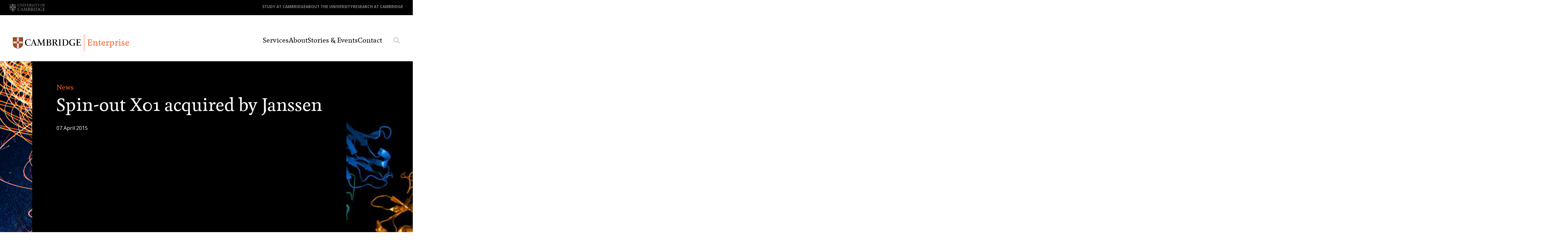

--- FILE ---
content_type: text/html; charset=UTF-8
request_url: https://www.enterprise.cam.ac.uk/news/university-spin-out-xo1-acquired-by-janssen/
body_size: 16068
content:
<!DOCTYPE html>
<html class="no-js" lang="en-GB">

<head>

  <!-- Matomo -->
    <script>
    var _paq = window._paq = window._paq || [];
    /* tracker methods like "setCustomDimension" should be called before "trackPageView" */
    _paq.push(['trackPageView']);
    _paq.push(['enableLinkTracking']);
    (function() {
    var u="https://camenterprise.matomo.cloud/";
    _paq.push(['setTrackerUrl', u+'matomo.php']);
    _paq.push(['setSiteId', '3']);
    var d=document, g=d.createElement('script'), s=d.getElementsByTagName('script')[0];
    g.async=true; g.src='https://cdn.matomo.cloud/camenterprise.matomo.cloud/matomo.js'; s.parentNode.insertBefore(g,s);
    })();
    </script>
  <!-- End Matomo Code -->
   
  <meta charset="UTF-8">
	<!-- Always force latest IE rendering engine (even in intranet) & Chrome Frame -->
	<meta http-equiv="X-UA-Compatible" content="IE=edge,chrome=1">
	  	<!-- SETUP AND AUTHENTICATE WITH TWK CLIENTS USER http://google.com/webmasters -->
	<meta name="google-site-verification" content="">



  <link rel="preconnect" href="https://fonts.googleapis.com">
  <link rel="preconnect" href="https://fonts.gstatic.com" crossorigin>
  
  
	<!-- GENERATE FAVICON USING https://realfavicongenerator.net/ -->

	<meta name="viewport" content="width=device-width, initial-scale=1.0">
	<link rel="pingback" href="https://www.enterprise.cam.ac.uk/xmlrpc.php" />

	<meta name='robots' content='index, follow, max-image-preview:large, max-snippet:-1, max-video-preview:-1' />
<script id="cookieyes" type="text/javascript" src="https://cdn-cookieyes.com/client_data/57f3056583977990ee6e5608/script.js"></script>
	<!-- This site is optimized with the Yoast SEO Premium plugin v26.2 (Yoast SEO v26.7) - https://yoast.com/wordpress/plugins/seo/ -->
	<title>Spin-out X01 acquired by Janssen &#8211; Cambridge Enterprise</title>
<link crossorigin data-rocket-preconnect href="https://cdn.matomo.cloud" rel="preconnect">
<link crossorigin data-rocket-preconnect href="https://cdn-cookieyes.com" rel="preconnect">
<link crossorigin data-rocket-preconnect href="https://fonts.googleapis.com" rel="preconnect">
<link crossorigin data-rocket-preconnect href="https://ajax.googleapis.com" rel="preconnect">
<link crossorigin data-rocket-preconnect href="https://acsbapp.com" rel="preconnect">
<link data-rocket-preload as="style" href="https://fonts.googleapis.com/css2?family=Open+Sans:ital,wght@0,300..800;1,300..800&#038;display=swap" rel="preload">
<link href="https://fonts.googleapis.com/css2?family=Open+Sans:ital,wght@0,300..800;1,300..800&#038;display=swap" media="print" onload="this.media=&#039;all&#039;" rel="stylesheet">
<noscript><link rel="stylesheet" href="https://fonts.googleapis.com/css2?family=Open+Sans:ital,wght@0,300..800;1,300..800&#038;display=swap"></noscript><link rel="preload" data-rocket-preload as="image" href="https://www.enterprise.cam.ac.uk/wp-content/uploads/2015/04/xo1-crystal-structure-main.jpg" imagesrcset="https://www.enterprise.cam.ac.uk/wp-content/uploads/2015/04/xo1-crystal-structure-main.jpg 560w, https://www.enterprise.cam.ac.uk/wp-content/uploads/2015/04/xo1-crystal-structure-main-300x207.jpg 300w" imagesizes="(max-width: 560px) 100vw, 560px" fetchpriority="high">
	<meta name="description" content="University of Cambridge spin-out X01 Limited, a company founded to develop the anti-thrombin antibody ichorcumab, has been acquired by Janssen. Read more." />
	<link rel="canonical" href="https://www.enterprise.cam.ac.uk/news/university-spin-out-xo1-acquired-by-janssen/" />
	<meta property="og:locale" content="en_GB" />
	<meta property="og:type" content="article" />
	<meta property="og:title" content="Spin-out X01 acquired by Janssen" />
	<meta property="og:description" content="University of Cambridge spin-out X01 Limited, a company founded to develop the anti-thrombin antibody ichorcumab, has been acquired by Janssen. Read more." />
	<meta property="og:url" content="https://www.enterprise.cam.ac.uk/news/university-spin-out-xo1-acquired-by-janssen/" />
	<meta property="og:site_name" content="Cambridge Enterprise" />
	<meta property="article:modified_time" content="2020-10-23T14:00:49+00:00" />
	<meta property="og:image" content="https://www.enterprise.cam.ac.uk/wp-content/uploads/2015/04/xo1-crystal-structure-main.jpg" />
	<meta property="og:image:width" content="560" />
	<meta property="og:image:height" content="386" />
	<meta property="og:image:type" content="image/jpeg" />
	<meta name="twitter:card" content="summary_large_image" />
	<meta name="twitter:site" content="@UCamEnterprise" />
	<meta name="twitter:label1" content="Estimated reading time" />
	<meta name="twitter:data1" content="2 minutes" />
	<script type="application/ld+json" class="yoast-schema-graph">{"@context":"https://schema.org","@graph":[{"@type":"WebPage","@id":"https://www.enterprise.cam.ac.uk/news/university-spin-out-xo1-acquired-by-janssen/","url":"https://www.enterprise.cam.ac.uk/news/university-spin-out-xo1-acquired-by-janssen/","name":"Spin-out X01 acquired by Janssen &#8211; Cambridge Enterprise","isPartOf":{"@id":"https://www.enterprise.cam.ac.uk/#website"},"primaryImageOfPage":{"@id":"https://www.enterprise.cam.ac.uk/news/university-spin-out-xo1-acquired-by-janssen/#primaryimage"},"image":{"@id":"https://www.enterprise.cam.ac.uk/news/university-spin-out-xo1-acquired-by-janssen/#primaryimage"},"thumbnailUrl":"https://www.enterprise.cam.ac.uk/wp-content/uploads/2015/04/xo1-crystal-structure-main.jpg","datePublished":"2015-04-07T09:58:29+00:00","dateModified":"2020-10-23T14:00:49+00:00","description":"University of Cambridge spin-out X01 Limited, a company founded to develop the anti-thrombin antibody ichorcumab, has been acquired by Janssen. Read more.","breadcrumb":{"@id":"https://www.enterprise.cam.ac.uk/news/university-spin-out-xo1-acquired-by-janssen/#breadcrumb"},"inLanguage":"en-GB","potentialAction":[{"@type":"ReadAction","target":["https://www.enterprise.cam.ac.uk/news/university-spin-out-xo1-acquired-by-janssen/"]}]},{"@type":"ImageObject","inLanguage":"en-GB","@id":"https://www.enterprise.cam.ac.uk/news/university-spin-out-xo1-acquired-by-janssen/#primaryimage","url":"https://www.enterprise.cam.ac.uk/wp-content/uploads/2015/04/xo1-crystal-structure-main.jpg","contentUrl":"https://www.enterprise.cam.ac.uk/wp-content/uploads/2015/04/xo1-crystal-structure-main.jpg","width":560,"height":386,"caption":"XO1 crystal structure"},{"@type":"BreadcrumbList","@id":"https://www.enterprise.cam.ac.uk/news/university-spin-out-xo1-acquired-by-janssen/#breadcrumb","itemListElement":[{"@type":"ListItem","position":1,"name":"Home","item":"https://www.enterprise.cam.ac.uk/"},{"@type":"ListItem","position":2,"name":"News","item":"https://www.enterprise.cam.ac.uk/news/"},{"@type":"ListItem","position":3,"name":"Spin-out X01 acquired by Janssen"}]},{"@type":"WebSite","@id":"https://www.enterprise.cam.ac.uk/#website","url":"https://www.enterprise.cam.ac.uk/","name":"Cambridge Enterprise","description":"Helping students and staff commercialise their expertise and ideas.","publisher":{"@id":"https://www.enterprise.cam.ac.uk/#organization"},"potentialAction":[{"@type":"SearchAction","target":{"@type":"EntryPoint","urlTemplate":"https://www.enterprise.cam.ac.uk/?s={search_term_string}"},"query-input":{"@type":"PropertyValueSpecification","valueRequired":true,"valueName":"search_term_string"}}],"inLanguage":"en-GB"},{"@type":"Organization","@id":"https://www.enterprise.cam.ac.uk/#organization","name":"Cambridge Enterprise","url":"https://www.enterprise.cam.ac.uk/","logo":{"@type":"ImageObject","inLanguage":"en-GB","@id":"https://www.enterprise.cam.ac.uk/#/schema/logo/image/","url":"https://www.enterprise.cam.ac.uk/wp-content/uploads/2025/06/CE_logo_RGB_Col-1-scaled.png","contentUrl":"https://www.enterprise.cam.ac.uk/wp-content/uploads/2025/06/CE_logo_RGB_Col-1-scaled.png","width":2560,"height":513,"caption":"Cambridge Enterprise"},"image":{"@id":"https://www.enterprise.cam.ac.uk/#/schema/logo/image/"},"sameAs":["https://x.com/UCamEnterprise","https://www.linkedin.com/company/cambridge-enterprise/"]}]}</script>
	<!-- / Yoast SEO Premium plugin. -->


<link rel='dns-prefetch' href='//ajax.googleapis.com' />
<link href='https://fonts.gstatic.com' crossorigin rel='preconnect' />
<link rel="alternate" title="oEmbed (JSON)" type="application/json+oembed" href="https://www.enterprise.cam.ac.uk/wp-json/oembed/1.0/embed?url=https%3A%2F%2Fwww.enterprise.cam.ac.uk%2Fnews%2Funiversity-spin-out-xo1-acquired-by-janssen%2F" />
<link rel="alternate" title="oEmbed (XML)" type="text/xml+oembed" href="https://www.enterprise.cam.ac.uk/wp-json/oembed/1.0/embed?url=https%3A%2F%2Fwww.enterprise.cam.ac.uk%2Fnews%2Funiversity-spin-out-xo1-acquired-by-janssen%2F&#038;format=xml" />
<style id='wp-img-auto-sizes-contain-inline-css' type='text/css'>
img:is([sizes=auto i],[sizes^="auto," i]){contain-intrinsic-size:3000px 1500px}
/*# sourceURL=wp-img-auto-sizes-contain-inline-css */
</style>
<style id='wp-emoji-styles-inline-css' type='text/css'>

	img.wp-smiley, img.emoji {
		display: inline !important;
		border: none !important;
		box-shadow: none !important;
		height: 1em !important;
		width: 1em !important;
		margin: 0 0.07em !important;
		vertical-align: -0.1em !important;
		background: none !important;
		padding: 0 !important;
	}
/*# sourceURL=wp-emoji-styles-inline-css */
</style>
<style id='classic-theme-styles-inline-css' type='text/css'>
/*! This file is auto-generated */
.wp-block-button__link{color:#fff;background-color:#32373c;border-radius:9999px;box-shadow:none;text-decoration:none;padding:calc(.667em + 2px) calc(1.333em + 2px);font-size:1.125em}.wp-block-file__button{background:#32373c;color:#fff;text-decoration:none}
/*# sourceURL=/wp-includes/css/classic-themes.min.css */
</style>
<style id='wppb-edit-profile-style-inline-css' type='text/css'>


/*# sourceURL=https://www.enterprise.cam.ac.uk/wp-content/plugins/profile-builder/assets/misc/gutenberg/blocks/build/edit-profile/style-index.css */
</style>
<style id='wppb-login-style-inline-css' type='text/css'>


/*# sourceURL=https://www.enterprise.cam.ac.uk/wp-content/plugins/profile-builder/assets/misc/gutenberg/blocks/build/login/style-index.css */
</style>
<style id='wppb-recover-password-style-inline-css' type='text/css'>


/*# sourceURL=https://www.enterprise.cam.ac.uk/wp-content/plugins/profile-builder/assets/misc/gutenberg/blocks/build/recover-password/style-index.css */
</style>
<style id='wppb-register-style-inline-css' type='text/css'>


/*# sourceURL=https://www.enterprise.cam.ac.uk/wp-content/plugins/profile-builder/assets/misc/gutenberg/blocks/build/register/style-index.css */
</style>
<style id='global-styles-inline-css' type='text/css'>
:root{--wp--preset--aspect-ratio--square: 1;--wp--preset--aspect-ratio--4-3: 4/3;--wp--preset--aspect-ratio--3-4: 3/4;--wp--preset--aspect-ratio--3-2: 3/2;--wp--preset--aspect-ratio--2-3: 2/3;--wp--preset--aspect-ratio--16-9: 16/9;--wp--preset--aspect-ratio--9-16: 9/16;--wp--preset--color--black: #000000;--wp--preset--color--cyan-bluish-gray: #abb8c3;--wp--preset--color--white: #ffffff;--wp--preset--color--pale-pink: #f78da7;--wp--preset--color--vivid-red: #cf2e2e;--wp--preset--color--luminous-vivid-orange: #ff6900;--wp--preset--color--luminous-vivid-amber: #fcb900;--wp--preset--color--light-green-cyan: #7bdcb5;--wp--preset--color--vivid-green-cyan: #00d084;--wp--preset--color--pale-cyan-blue: #8ed1fc;--wp--preset--color--vivid-cyan-blue: #0693e3;--wp--preset--color--vivid-purple: #9b51e0;--wp--preset--gradient--vivid-cyan-blue-to-vivid-purple: linear-gradient(135deg,rgb(6,147,227) 0%,rgb(155,81,224) 100%);--wp--preset--gradient--light-green-cyan-to-vivid-green-cyan: linear-gradient(135deg,rgb(122,220,180) 0%,rgb(0,208,130) 100%);--wp--preset--gradient--luminous-vivid-amber-to-luminous-vivid-orange: linear-gradient(135deg,rgb(252,185,0) 0%,rgb(255,105,0) 100%);--wp--preset--gradient--luminous-vivid-orange-to-vivid-red: linear-gradient(135deg,rgb(255,105,0) 0%,rgb(207,46,46) 100%);--wp--preset--gradient--very-light-gray-to-cyan-bluish-gray: linear-gradient(135deg,rgb(238,238,238) 0%,rgb(169,184,195) 100%);--wp--preset--gradient--cool-to-warm-spectrum: linear-gradient(135deg,rgb(74,234,220) 0%,rgb(151,120,209) 20%,rgb(207,42,186) 40%,rgb(238,44,130) 60%,rgb(251,105,98) 80%,rgb(254,248,76) 100%);--wp--preset--gradient--blush-light-purple: linear-gradient(135deg,rgb(255,206,236) 0%,rgb(152,150,240) 100%);--wp--preset--gradient--blush-bordeaux: linear-gradient(135deg,rgb(254,205,165) 0%,rgb(254,45,45) 50%,rgb(107,0,62) 100%);--wp--preset--gradient--luminous-dusk: linear-gradient(135deg,rgb(255,203,112) 0%,rgb(199,81,192) 50%,rgb(65,88,208) 100%);--wp--preset--gradient--pale-ocean: linear-gradient(135deg,rgb(255,245,203) 0%,rgb(182,227,212) 50%,rgb(51,167,181) 100%);--wp--preset--gradient--electric-grass: linear-gradient(135deg,rgb(202,248,128) 0%,rgb(113,206,126) 100%);--wp--preset--gradient--midnight: linear-gradient(135deg,rgb(2,3,129) 0%,rgb(40,116,252) 100%);--wp--preset--font-size--small: 13px;--wp--preset--font-size--medium: 20px;--wp--preset--font-size--large: 36px;--wp--preset--font-size--x-large: 42px;--wp--preset--spacing--20: 0.44rem;--wp--preset--spacing--30: 0.67rem;--wp--preset--spacing--40: 1rem;--wp--preset--spacing--50: 1.5rem;--wp--preset--spacing--60: 2.25rem;--wp--preset--spacing--70: 3.38rem;--wp--preset--spacing--80: 5.06rem;--wp--preset--shadow--natural: 6px 6px 9px rgba(0, 0, 0, 0.2);--wp--preset--shadow--deep: 12px 12px 50px rgba(0, 0, 0, 0.4);--wp--preset--shadow--sharp: 6px 6px 0px rgba(0, 0, 0, 0.2);--wp--preset--shadow--outlined: 6px 6px 0px -3px rgb(255, 255, 255), 6px 6px rgb(0, 0, 0);--wp--preset--shadow--crisp: 6px 6px 0px rgb(0, 0, 0);}:where(.is-layout-flex){gap: 0.5em;}:where(.is-layout-grid){gap: 0.5em;}body .is-layout-flex{display: flex;}.is-layout-flex{flex-wrap: wrap;align-items: center;}.is-layout-flex > :is(*, div){margin: 0;}body .is-layout-grid{display: grid;}.is-layout-grid > :is(*, div){margin: 0;}:where(.wp-block-columns.is-layout-flex){gap: 2em;}:where(.wp-block-columns.is-layout-grid){gap: 2em;}:where(.wp-block-post-template.is-layout-flex){gap: 1.25em;}:where(.wp-block-post-template.is-layout-grid){gap: 1.25em;}.has-black-color{color: var(--wp--preset--color--black) !important;}.has-cyan-bluish-gray-color{color: var(--wp--preset--color--cyan-bluish-gray) !important;}.has-white-color{color: var(--wp--preset--color--white) !important;}.has-pale-pink-color{color: var(--wp--preset--color--pale-pink) !important;}.has-vivid-red-color{color: var(--wp--preset--color--vivid-red) !important;}.has-luminous-vivid-orange-color{color: var(--wp--preset--color--luminous-vivid-orange) !important;}.has-luminous-vivid-amber-color{color: var(--wp--preset--color--luminous-vivid-amber) !important;}.has-light-green-cyan-color{color: var(--wp--preset--color--light-green-cyan) !important;}.has-vivid-green-cyan-color{color: var(--wp--preset--color--vivid-green-cyan) !important;}.has-pale-cyan-blue-color{color: var(--wp--preset--color--pale-cyan-blue) !important;}.has-vivid-cyan-blue-color{color: var(--wp--preset--color--vivid-cyan-blue) !important;}.has-vivid-purple-color{color: var(--wp--preset--color--vivid-purple) !important;}.has-black-background-color{background-color: var(--wp--preset--color--black) !important;}.has-cyan-bluish-gray-background-color{background-color: var(--wp--preset--color--cyan-bluish-gray) !important;}.has-white-background-color{background-color: var(--wp--preset--color--white) !important;}.has-pale-pink-background-color{background-color: var(--wp--preset--color--pale-pink) !important;}.has-vivid-red-background-color{background-color: var(--wp--preset--color--vivid-red) !important;}.has-luminous-vivid-orange-background-color{background-color: var(--wp--preset--color--luminous-vivid-orange) !important;}.has-luminous-vivid-amber-background-color{background-color: var(--wp--preset--color--luminous-vivid-amber) !important;}.has-light-green-cyan-background-color{background-color: var(--wp--preset--color--light-green-cyan) !important;}.has-vivid-green-cyan-background-color{background-color: var(--wp--preset--color--vivid-green-cyan) !important;}.has-pale-cyan-blue-background-color{background-color: var(--wp--preset--color--pale-cyan-blue) !important;}.has-vivid-cyan-blue-background-color{background-color: var(--wp--preset--color--vivid-cyan-blue) !important;}.has-vivid-purple-background-color{background-color: var(--wp--preset--color--vivid-purple) !important;}.has-black-border-color{border-color: var(--wp--preset--color--black) !important;}.has-cyan-bluish-gray-border-color{border-color: var(--wp--preset--color--cyan-bluish-gray) !important;}.has-white-border-color{border-color: var(--wp--preset--color--white) !important;}.has-pale-pink-border-color{border-color: var(--wp--preset--color--pale-pink) !important;}.has-vivid-red-border-color{border-color: var(--wp--preset--color--vivid-red) !important;}.has-luminous-vivid-orange-border-color{border-color: var(--wp--preset--color--luminous-vivid-orange) !important;}.has-luminous-vivid-amber-border-color{border-color: var(--wp--preset--color--luminous-vivid-amber) !important;}.has-light-green-cyan-border-color{border-color: var(--wp--preset--color--light-green-cyan) !important;}.has-vivid-green-cyan-border-color{border-color: var(--wp--preset--color--vivid-green-cyan) !important;}.has-pale-cyan-blue-border-color{border-color: var(--wp--preset--color--pale-cyan-blue) !important;}.has-vivid-cyan-blue-border-color{border-color: var(--wp--preset--color--vivid-cyan-blue) !important;}.has-vivid-purple-border-color{border-color: var(--wp--preset--color--vivid-purple) !important;}.has-vivid-cyan-blue-to-vivid-purple-gradient-background{background: var(--wp--preset--gradient--vivid-cyan-blue-to-vivid-purple) !important;}.has-light-green-cyan-to-vivid-green-cyan-gradient-background{background: var(--wp--preset--gradient--light-green-cyan-to-vivid-green-cyan) !important;}.has-luminous-vivid-amber-to-luminous-vivid-orange-gradient-background{background: var(--wp--preset--gradient--luminous-vivid-amber-to-luminous-vivid-orange) !important;}.has-luminous-vivid-orange-to-vivid-red-gradient-background{background: var(--wp--preset--gradient--luminous-vivid-orange-to-vivid-red) !important;}.has-very-light-gray-to-cyan-bluish-gray-gradient-background{background: var(--wp--preset--gradient--very-light-gray-to-cyan-bluish-gray) !important;}.has-cool-to-warm-spectrum-gradient-background{background: var(--wp--preset--gradient--cool-to-warm-spectrum) !important;}.has-blush-light-purple-gradient-background{background: var(--wp--preset--gradient--blush-light-purple) !important;}.has-blush-bordeaux-gradient-background{background: var(--wp--preset--gradient--blush-bordeaux) !important;}.has-luminous-dusk-gradient-background{background: var(--wp--preset--gradient--luminous-dusk) !important;}.has-pale-ocean-gradient-background{background: var(--wp--preset--gradient--pale-ocean) !important;}.has-electric-grass-gradient-background{background: var(--wp--preset--gradient--electric-grass) !important;}.has-midnight-gradient-background{background: var(--wp--preset--gradient--midnight) !important;}.has-small-font-size{font-size: var(--wp--preset--font-size--small) !important;}.has-medium-font-size{font-size: var(--wp--preset--font-size--medium) !important;}.has-large-font-size{font-size: var(--wp--preset--font-size--large) !important;}.has-x-large-font-size{font-size: var(--wp--preset--font-size--x-large) !important;}
:where(.wp-block-post-template.is-layout-flex){gap: 1.25em;}:where(.wp-block-post-template.is-layout-grid){gap: 1.25em;}
:where(.wp-block-term-template.is-layout-flex){gap: 1.25em;}:where(.wp-block-term-template.is-layout-grid){gap: 1.25em;}
:where(.wp-block-columns.is-layout-flex){gap: 2em;}:where(.wp-block-columns.is-layout-grid){gap: 2em;}
:root :where(.wp-block-pullquote){font-size: 1.5em;line-height: 1.6;}
/*# sourceURL=global-styles-inline-css */
</style>
<link rel='stylesheet' id='search-filter-plugin-styles-css' href='https://www.enterprise.cam.ac.uk/wp-content/plugins/search-filter-pro/public/assets/css/search-filter.min.css?ver=2.5.21' type='text/css' media='all' />
<link data-minify="1" rel='stylesheet' id='screen-css-css' href='https://www.enterprise.cam.ac.uk/wp-content/cache/min/1/wp-content/themes/cambridge-enterprise-2024/assets/css/styles.css?ver=1768303878' type='text/css' media='all' />
<link rel='stylesheet' id='tablepress-custom-css' href='https://www.enterprise.cam.ac.uk/wp-content/tablepress-custom.min.css?ver=55' type='text/css' media='all' />
<link data-minify="1" rel='stylesheet' id='wppb_stylesheet-css' href='https://www.enterprise.cam.ac.uk/wp-content/cache/min/1/wp-content/plugins/profile-builder/assets/css/style-front-end.css?ver=1768303878' type='text/css' media='all' />
<script type="text/javascript" src="https://ajax.googleapis.com/ajax/libs/jquery/3.6.0/jquery.min.js" id="jquery-js"></script>
<script type="text/javascript" id="search-filter-plugin-build-js-extra">
/* <![CDATA[ */
var SF_LDATA = {"ajax_url":"https://www.enterprise.cam.ac.uk/wp-admin/admin-ajax.php","home_url":"https://www.enterprise.cam.ac.uk/","extensions":[]};
//# sourceURL=search-filter-plugin-build-js-extra
/* ]]> */
</script>
<script type="text/javascript" src="https://www.enterprise.cam.ac.uk/wp-content/plugins/search-filter-pro/public/assets/js/search-filter-build.min.js?ver=2.5.21" id="search-filter-plugin-build-js"></script>
<script type="text/javascript" src="https://www.enterprise.cam.ac.uk/wp-content/plugins/search-filter-pro/public/assets/js/chosen.jquery.min.js?ver=2.5.21" id="search-filter-plugin-chosen-js"></script>
<link rel="https://api.w.org/" href="https://www.enterprise.cam.ac.uk/wp-json/" /><link rel='shortlink' href='https://www.enterprise.cam.ac.uk/?p=37' />
<noscript><style id="rocket-lazyload-nojs-css">.rll-youtube-player, [data-lazy-src]{display:none !important;}</style></noscript><style id="rocket-lazyrender-inline-css">[data-wpr-lazyrender] {content-visibility: auto;}</style><meta name="generator" content="WP Rocket 3.20.0.3" data-wpr-features="wpr_lazyload_images wpr_preconnect_external_domains wpr_automatic_lazy_rendering wpr_oci wpr_minify_css wpr_preload_links wpr_desktop" /></head>




<body class="wp-singular news-template-default single single-news postid-37 wp-theme-cambridge-enterprise-2024">

	
	<div  id="page-wrap">
		<a class="skip-link sr-only" href="#content-wrap">Skip to content</a>

    <div  class="bg-black px-30 py-12 flex flex-row justify-between relative z-50">
      <div >
        <a href="https://www.cam.ac.uk/" target="_blank">
          <img src="data:image/svg+xml,%3Csvg%20xmlns='http://www.w3.org/2000/svg'%20viewBox='0%200%200%200'%3E%3C/svg%3E" alt="University of Cambridge" class="w-70 lg:w-110 opacity-50" data-lazy-src="https://www.enterprise.cam.ac.uk/wp-content/themes/cambridge-enterprise-2024/assets/img/University-of-Cambridge-logo.svg"><noscript><img src="https://www.enterprise.cam.ac.uk/wp-content/themes/cambridge-enterprise-2024/assets/img/University-of-Cambridge-logo.svg" alt="University of Cambridge" class="w-70 lg:w-110 opacity-50"></noscript>
        </a>
      </div>
      <div  class="hidden md:block">
        <div class="menu-university-top-nav-container"><ul id="top-menu" class="list-none flex gap-x-18 font-sans font-bold text-[9px] lg:text-[12px] uppercase text-white/50"><li id="menu-item-28933" class="menu-item menu-item-type-custom menu-item-object-custom menu-item-28933"><a href="http://www.cam.ac.uk/study-at-cambridge">Study at Cambridge</a></li>
<li id="menu-item-28934" class="menu-item menu-item-type-custom menu-item-object-custom menu-item-28934"><a href="http://www.cam.ac.uk/about-the-university">About the University</a></li>
<li id="menu-item-28935" class="menu-item menu-item-type-custom menu-item-object-custom menu-item-28935"><a href="http://www.cam.ac.uk/research">Research at Cambridge</a></li>
</ul></div>      </div>
    </div>
		<div  class="top-nav pt-35 xl:pt-60 pb-30">
			<div  class="lg:container 2xl:max-w-[1800px] max-sm:px-15 sm:max-lg:px-30 max-lg:relative">
				<div class="grid grid-cols-12 gap-15">
					<div class="col-span-8 lg:col-span-4">
						<a href="https://www.enterprise.cam.ac.uk">
							<div class="top-nav__logo relative z-50">
                <img src="data:image/svg+xml,%3Csvg%20xmlns='http://www.w3.org/2000/svg'%20viewBox='0%200%200%200'%3E%3C/svg%3E" alt="Cambridge enterprise logo" class="w-[360px]" data-lazy-src="https://www.enterprise.cam.ac.uk/wp-content/themes/cambridge-enterprise-2024/assets/img/logo-wide.svg" /><noscript><img src="https://www.enterprise.cam.ac.uk/wp-content/themes/cambridge-enterprise-2024/assets/img/logo-wide.svg" alt="Cambridge enterprise logo" class="w-[360px]" /></noscript>
              </div>
						</a>
					</div>
					<div class="col-span-4 lg:col-span-8 ">
            <div class="mobile-menu-wrapper flex lg:items-center md:justify-between lg:justify-end lg:text-right max-md:flex-col max-lg:flex-row">
              <div class="order-2 md:order-1 md:max-lg:pt-50">
                <div class="menu-main-menu-container"><ul id="main-menu" class="menu lg:flex gap-20 xl:gap-35 justify-end text-black font-serif font-medium text-[20px]"><li id="menu-item-30890" class="menu-item menu-item-type-custom menu-item-object-custom menu-item-has-children menu-item-30890"><a href="#">Services</a>
<div class='sub-menu-wrap'><ul class='sub-menu'>
	<li id="menu-item-28969" class="menu-item menu-item-type-post_type menu-item-object-page menu-item-28969"><a href="https://www.enterprise.cam.ac.uk/connecting-cambridge-innovation/">Connecting Cambridge Innovation</a></li>
	<li id="menu-item-28970" class="menu-item menu-item-type-post_type menu-item-object-page menu-item-28970"><a href="https://www.enterprise.cam.ac.uk/consultancy-services-management/">Academic Consultancy Services</a></li>
	<li id="menu-item-28971" class="menu-item menu-item-type-post_type menu-item-object-page menu-item-28971"><a href="https://www.enterprise.cam.ac.uk/pioneering-research-innovations/">Pioneering Research Innovations</a></li>
	<li id="menu-item-28972" class="menu-item menu-item-type-post_type menu-item-object-page menu-item-28972"><a href="https://www.enterprise.cam.ac.uk/venture-building-investment/">Venture Building &#038; Investment</a></li>
</ul></div>
</li>
<li id="menu-item-28954" class="menu-item menu-item-type-post_type menu-item-object-page menu-item-has-children menu-item-28954"><a href="https://www.enterprise.cam.ac.uk/about-cambridge-enterprise/">About</a>
<div class='sub-menu-wrap'><ul class='sub-menu'>
	<li id="menu-item-35713" class="menu-item menu-item-type-custom menu-item-object-custom menu-item-35713"><a href="https://www.enterprise.cam.ac.uk/about-cambridge-enterprise/">Who we are</a></li>
	<li id="menu-item-28956" class="menu-item menu-item-type-post_type menu-item-object-page menu-item-28956"><a href="https://www.enterprise.cam.ac.uk/about-cambridge-enterprise/our-team/">Our team</a></li>
	<li id="menu-item-28957" class="menu-item menu-item-type-post_type menu-item-object-page menu-item-28957"><a href="https://www.enterprise.cam.ac.uk/about-cambridge-enterprise/our-performance/">Our performance</a></li>
	<li id="menu-item-33167" class="menu-item menu-item-type-custom menu-item-object-custom menu-item-33167"><a href="https://careers.enterprise.cam.ac.uk/">Careers</a></li>
	<li id="menu-item-28959" class="menu-item menu-item-type-post_type menu-item-object-page menu-item-28959"><a href="https://www.enterprise.cam.ac.uk/about-cambridge-enterprise/the-cambridge-ecosystem/">The Cambridge Ecosystem</a></li>
	<li id="menu-item-28960" class="menu-item menu-item-type-post_type menu-item-object-page menu-item-28960"><a href="https://www.enterprise.cam.ac.uk/about-cambridge-enterprise/beyond-the-university/">Beyond the University</a></li>
	<li id="menu-item-28961" class="menu-item menu-item-type-post_type menu-item-object-page menu-item-28961"><a href="https://www.enterprise.cam.ac.uk/about-cambridge-enterprise/partnerships-and-collaboration/">Partnerships and collaboration</a></li>
	<li id="menu-item-28962" class="menu-item menu-item-type-post_type menu-item-object-page menu-item-28962"><a href="https://www.enterprise.cam.ac.uk/about-cambridge-enterprise/faq/">FAQs</a></li>
</ul></div>
</li>
<li id="menu-item-35589" class="news-menu menu-item menu-item-type-custom menu-item-object-custom menu-item-has-children menu-item-35589"><a href="#">Stories &#038; Events</a>
<div class='sub-menu-wrap'><ul class='sub-menu'>
	<li id="menu-item-31945" class="menu-item menu-item-type-post_type menu-item-object-page menu-item-31945"><a href="https://www.enterprise.cam.ac.uk/stories-events/news/">News</a></li>
	<li id="menu-item-31050" class="menu-item menu-item-type-post_type menu-item-object-page menu-item-31050"><a href="https://www.enterprise.cam.ac.uk/stories-events/our-events/">Events</a></li>
	<li id="menu-item-31944" class="menu-item menu-item-type-post_type menu-item-object-page menu-item-31944"><a href="https://www.enterprise.cam.ac.uk/stories-events/insights/">Insights</a></li>
	<li id="menu-item-31943" class="menu-item menu-item-type-post_type menu-item-object-page menu-item-31943"><a href="https://www.enterprise.cam.ac.uk/stories-events/case-studies/">Case Studies</a></li>
	<li id="menu-item-31942" class="menu-item menu-item-type-post_type menu-item-object-page menu-item-31942"><a href="https://www.enterprise.cam.ac.uk/stories-events/videos/">Videos</a></li>
</ul></div>
</li>
<li id="menu-item-28964" class="menu-item menu-item-type-post_type menu-item-object-page menu-item-28964"><a href="https://www.enterprise.cam.ac.uk/contact/">Contact</a></li>
</ul></div>              </div>
              <div class="lg:pl-20 xl:pl-35 overflow-hidden order-1 md:order-2 max-lg:mb-30 md:max-lg:w-[40%]">
                <div class="inline-block w-full lg:w-0 lg:pointer-events-none lg:opacity-0 mr-0 transition-all duration-300 ease-in-out lg:[&.is-active]:w-150 xl:[&.is-active]:w-200 lg:[&.is-active]:opacity-100 lg:[&.is-active]:pointer-events-auto lg:[&.is-active]:-mr-20" data-target="search-wrapper">
                  <form action="/" method="get" id="site-search" class="inline-block max-lg:w-full relative">
                    <label class="sr-only" for="search">Search</label>
                    <input type="text" name="s" id="search" value="" placeholder="Search..." class="border-0 !border-r-0 border-b border-b-black/40 focus:border-b-black/80 focus:ring-0 focus:ring-transparent focus:outline-none w-full lg:max-w-150 xl:max-w-200 py-6 px-2 outline-none">
                    <button type="submit" class="search-submit absolute top-3 -right-5 p-5">
                      <img src="data:image/svg+xml,%3Csvg%20xmlns='http://www.w3.org/2000/svg'%20viewBox='0%200%200%200'%3E%3C/svg%3E" alt="Search" class="size-20" data-lazy-src="https://www.enterprise.cam.ac.uk/wp-content/themes/cambridge-enterprise-2024/assets/img/icons/search.svg"><noscript><img src="https://www.enterprise.cam.ac.uk/wp-content/themes/cambridge-enterprise-2024/assets/img/icons/search.svg" alt="Search" class="size-20"></noscript>
                      <span class="sr-only">Search</span>
                    </button>
                  </form>
                </div>
  
                <a href="#" data-target="search-toggle" class="relative float-right inline-block size-20 -mt-30 max-lg:pointer-events-none [&.is-active]:opacity-0 [&.is-active]:pointer-events-none lg:mt-9 transition-all duration-300 ease-in-out z-20">
                  <img src="data:image/svg+xml,%3Csvg%20xmlns='http://www.w3.org/2000/svg'%20viewBox='0%200%200%200'%3E%3C/svg%3E" alt="open search" data-lazy-src="https://www.enterprise.cam.ac.uk/wp-content/themes/cambridge-enterprise-2024/assets/img/icons/search.svg"><noscript><img src="https://www.enterprise.cam.ac.uk/wp-content/themes/cambridge-enterprise-2024/assets/img/icons/search.svg" alt="open search"></noscript>
                </a>
              </div>
            </div>
					</div>
				</div>
        <button class="lg:hidden absolute -top-2 sm:top-5 right-0 bg-orange group ml-auto py-7 px-10  z-[70] mobile-menu-button hamburger hamburger--squeeze nav-colour-" type="button" data-name="hamburger-menu">
          <p class="inline-block float-left font-sans text-[13px] font-semibold leading-[1] text-white mr-15 pt-4">Menu</p>
          <span class="inline-block relative hamburger-box size-15">
            <span class="hamburger-inner"></span>
          </span>
        </button>
			</div>
		</div>
		<div  id="content-wrap">

		
<section  class="banner relative max-md:aspect-square md:h-[354px] lg:h-500 xl:h-[683px] w-full overflow-hidden mb-60">

  <div class="relative max-w-[2100px] h-full mx-auto flex flex-col md:block">
    <div class="hidden md:block absolute top-0 left-0 bottom-0 w-[40px] lg:w-100 2xl:w-[220px] h-full">
      <img loading="eager" role="presentation" src="https://www.enterprise.cam.ac.uk/wp-content/uploads/2024/09/News_200-x-1800.jpg" alt="" srcset="" sizes="(max-width: 200px) 100vw, 200px" class="fill-image"/>    </div>
    <div class="absolute top-0 right-0 bottom-0 w-full h-full md:w-[calc(100%-345px)] lg:w-[calc(100%-500px)] xl:w-[calc(100%-683px-210px)]">
      <img fetchpriority="high" loading="eager" role="img" src="https://www.enterprise.cam.ac.uk/wp-content/uploads/2015/04/xo1-crystal-structure-main.jpg" alt="XO1 crystal structure" srcset="https://www.enterprise.cam.ac.uk/wp-content/uploads/2015/04/xo1-crystal-structure-main.jpg 560w, https://www.enterprise.cam.ac.uk/wp-content/uploads/2015/04/xo1-crystal-structure-main-300x207.jpg 300w" sizes="(max-width: 560px) 100vw, 560px" class="fill-image"/>    </div>
    <div class="absolute top-0 left-0 md:left-40 lg:left-100 2xl:left-[220px] h-[80%] md:h-full z-20">
      <div class="flex justify-between flex-col bg-black py-30 pl-15 pr-45 md:p-30 lg:py-70 lg:px-75 h-full w-auto aspect-square">
        <div>
          <span class="block text-20bm text-orange mb-4 lg:mb-15">
            News          </span>
          <h1 class="text-[20px] font-serif leading-[1.1] font-medium  sm:text-58blanding  text-white mb-30">
                        Spin-out X01 acquired by Janssen          </h1>

                                <span class="block text-20sr text-white">
              07 April 2015            </span>
                  </div>
  
        
      </div>
    </div>

  
  </div>
  
  <div class="bg-gradient-to-t from-black to-black md:from-[#DD3025] md:to-orange absolute top-0 bottom-0 left-0 w-1/2 -z-10"></div>
  <div class="bg-black absolute top-0 bottom-0 right-0 w-1/2 -z-10"></div>
</section>

    <main  id="main" class="main">
              <div class="container mb-60 lg:mb-90">
          <div class="grid grid-cols-12 gap-20">
            <div class="col-span-12 md:col-span-5 lg:col-span-4 lg:col-start-2">
                          </div>
            <div class="col-span-12 md:col-span-6 md:col-start-7">
              <div class="prose xl:pr-100">
                <pre>University of Cambridge spin-out X01 Limited, a privately held asset-centric virtual biopharmaceutical company founded to develop the anti-thrombin antibody ichorcumab, has been acquired by Janssen Pharmaceuticals, Inc. (Janssen), one of the Janssen Pharmaceutical Companies of Johnson &amp; Johnson. Financial terms of the transaction were not disclosed.</pre>
<p>Ichorcumab is a recombinant human antibody developed to mimic the activity of a human antibody that appears to produce an anticoagulated state without predisposition to bleeding. The drug was initially developed by Cambridge University Hospitals and Cambridge University with support from Cambridge Enterprise, the University’s commercialisation arm.</p>
<p>The technology was licensed by Cambridge Enterprise to X01 Limited in order to take its development towards the clinic. X01 Limited was established by Index Ventures as an asset centric company, a model advanced by Index, via a fund launched in 2012 in which Johnson &amp; Johnson Innovation – JJDC, Inc. is an investor.</p>
<div class="blockquote-wrap">
<blockquote>
<div class="quote">
<p> We are delighted that Janssen Pharmaceuticals will now be investing further in this programme.</p>
<div class="cite"><cite> Dr Andrew Walsh</cite></div>
</div>
</blockquote>
</div>
<p>“XO1 has made great progress with Ichorcumab,” said Dr Andrew Walsh, a technology manager at Cambridge Enterprise. “We are delighted that Janssen Pharmaceuticals will now be investing further in this programme.”</p>
<p>Peter DiBattiste, M.D., Global Development Head, Cardiovascular, Janssen Research &amp; Development, LLC said: “Ichorcumab provides an excellent complement to the Janssen cardiovascular portfolio. Given Janssen’s leadership in the fields of anticoagulation and biologics, we are well positioned to explore the potential of this next generation anticoagulant.”</p>
<p>The opportunity was identified and facilitated through Johnson &amp; Johnson Innovation, London. “This acquisition illustrates how our global innovation strategy enables a local, hands-on approach that supports the regional life science ecosystems, provides Janssen a window on the most exciting science around the world and provides access to potentially breakthrough products in areas of strategic interest,” said Patrick Verheyen, Head, Johnson &amp; Johnson Innovation, London.</p>
<p><em>Photo credit: Fab fragment of an antibody bound to thrombin by Jim Huntington</em></p>
              </div>
            </div>  
          </div>
        </div>
            			      
      
      <div class="container mb-60 lg:mb-90">
        <div class="grid grid-cols-12 md:gap-20">
          <div class="col-span-12 md:col-span-8 md:col-start-3 xl:px-40 2xl:px-95 prose">
            <p>Tags: <a href="https://www.enterprise.cam.ac.uk/tag/andrew-walsh/" rel="tag">andrew walsh</a>, <a href="https://www.enterprise.cam.ac.uk/tag/antibody/" rel="tag">antibody</a>, <a href="https://www.enterprise.cam.ac.uk/tag/drugs/" rel="tag">drugs</a>, <a href="https://www.enterprise.cam.ac.uk/tag/ichorcumab/" rel="tag">ichorcumab</a>, <a href="https://www.enterprise.cam.ac.uk/tag/johnson-johnson/" rel="tag">Johnson &amp; Johnson</a>, <a href="https://www.enterprise.cam.ac.uk/tag/x01/" rel="tag">X01</a></p>          </div>
        </div>
      </div>


      <section id="newsletter-signup" class="block block--cta-image" data-block="cta-image" data-next-block="last">
  <div class="lg:container mb-50 md:mb-60 lg:mb-90 max-md:px-15 md:max-lg:px-30">
    <a href="https://www.enterprise.cam.ac.uk/contact/stay-in-touch/" target="_blank">
      <div class="group w-full h-auto max-h-[775px] aspect-[4/3] md:aspect-[2100/810] relative overflow-hidden">
        <img role="presentation" src="data:image/svg+xml,%3Csvg%20xmlns='http://www.w3.org/2000/svg'%20viewBox='0%200%200%200'%3E%3C/svg%3E" alt="" data-lazy-srcset="https://www.enterprise.cam.ac.uk/wp-content/uploads/2024/08/SUBSCRIBE-banner-template_1800x1200.jpg 1800w, https://www.enterprise.cam.ac.uk/wp-content/uploads/2024/08/SUBSCRIBE-banner-template_1800x1200-640x427.jpg 640w, https://www.enterprise.cam.ac.uk/wp-content/uploads/2024/08/SUBSCRIBE-banner-template_1800x1200-400x267.jpg 400w, https://www.enterprise.cam.ac.uk/wp-content/uploads/2024/08/SUBSCRIBE-banner-template_1800x1200-1280x853.jpg 1280w" data-lazy-sizes="(max-width: 1800px) 100vw, 1800px" class="fill-image" data-lazy-src="https://www.enterprise.cam.ac.uk/wp-content/uploads/2024/08/SUBSCRIBE-banner-template_1800x1200.jpg"/><noscript><img loading="lazy" role="presentation" src="https://www.enterprise.cam.ac.uk/wp-content/uploads/2024/08/SUBSCRIBE-banner-template_1800x1200.jpg" alt="" srcset="https://www.enterprise.cam.ac.uk/wp-content/uploads/2024/08/SUBSCRIBE-banner-template_1800x1200.jpg 1800w, https://www.enterprise.cam.ac.uk/wp-content/uploads/2024/08/SUBSCRIBE-banner-template_1800x1200-640x427.jpg 640w, https://www.enterprise.cam.ac.uk/wp-content/uploads/2024/08/SUBSCRIBE-banner-template_1800x1200-400x267.jpg 400w, https://www.enterprise.cam.ac.uk/wp-content/uploads/2024/08/SUBSCRIBE-banner-template_1800x1200-1280x853.jpg 1280w" sizes="(max-width: 1800px) 100vw, 1800px" class="fill-image"/></noscript>    
        <div class="absolute top-20 left-20 max-w-[70%] md:top-50 md:left-50 md:max-w-[50%] z-20">
                      <span class="block text-20bm text-orange group-hover:text-black transition-all duration-500 ease-in-out mb-15">
              Updates in your inbox            </span>
                                <h2 class="text-45bl text-white">
              Subscribe to our newsletter to stay in touch with the latest updates and events            </h2>
                  </div>
    
        <div class="absolute bottom-0 -left-[60%] w-[150%] h-[200%] opacity-80 group-hover:opacity-0  transition-all duration-500 ease-in-out" style="background: radial-gradient(52.07% 52.07% at 50% 50%, #000000 0%, rgba(0, 0, 0, 0) 100%);"></div>
        <div class="absolute inset-0 bg-orange opacity-0 group-hover:opacity-100  transition-all duration-500 ease-in-out"></div>
      </div>  
    </a>
  </div>
</section>
                <section id="" class="block block--related" data-block="related" data-next-block="last">
            
<div class="bg-lightGrey pt-50 pb-70 lg:pt-80 lg:pb-100">
  <div class="lg:container max-lg:px-15">
    <div class="grid grid-cols-12 md:gap-x-15 lg:gap-x-40">
      <div class="col-span-12">
        <h2 class="text-45bl mb-40">
                      Latest                 
        </h2>
      </div>
  
      <div class="col-span-12 md:col-span-6">
        <div class="js-related-carousel w-full h-full overflow-hidden relative">
          <div class="swiper-wrapper max-md:w-full max-md:h-auto max-md:aspect-square max-md:mb-75">
              
              

      <div class="swiper-slide">
      <a href="https://www.enterprise.cam.ac.uk/news/allelica-licenses-university-of-cambridge-boadicea-model-to-deliver-comprehensive-breast-cancer-risk-assessment/" class="group">
  <div class="w-full h-full relative overflow-hidden mb-20">
    <img role="presentation" src="data:image/svg+xml,%3Csvg%20xmlns='http://www.w3.org/2000/svg'%20viewBox='0%200%200%200'%3E%3C/svg%3E" alt="" data-lazy-srcset="https://www.enterprise.cam.ac.uk/wp-content/uploads/2026/01/Breast-Cancer-Cells_Web-Banner-2100x1200-1.png 2100w, https://www.enterprise.cam.ac.uk/wp-content/uploads/2026/01/Breast-Cancer-Cells_Web-Banner-2100x1200-1-640x366.png 640w, https://www.enterprise.cam.ac.uk/wp-content/uploads/2026/01/Breast-Cancer-Cells_Web-Banner-2100x1200-1-400x229.png 400w, https://www.enterprise.cam.ac.uk/wp-content/uploads/2026/01/Breast-Cancer-Cells_Web-Banner-2100x1200-1-1280x731.png 1280w" data-lazy-sizes="(max-width: 2100px) 100vw, 2100px" class="fill-image image-hover-scale-group" data-lazy-src="https://www.enterprise.cam.ac.uk/wp-content/uploads/2026/01/Breast-Cancer-Cells_Web-Banner-2100x1200-1.png"/><noscript><img loading="lazy" role="presentation" src="https://www.enterprise.cam.ac.uk/wp-content/uploads/2026/01/Breast-Cancer-Cells_Web-Banner-2100x1200-1.png" alt="" srcset="https://www.enterprise.cam.ac.uk/wp-content/uploads/2026/01/Breast-Cancer-Cells_Web-Banner-2100x1200-1.png 2100w, https://www.enterprise.cam.ac.uk/wp-content/uploads/2026/01/Breast-Cancer-Cells_Web-Banner-2100x1200-1-640x366.png 640w, https://www.enterprise.cam.ac.uk/wp-content/uploads/2026/01/Breast-Cancer-Cells_Web-Banner-2100x1200-1-400x229.png 400w, https://www.enterprise.cam.ac.uk/wp-content/uploads/2026/01/Breast-Cancer-Cells_Web-Banner-2100x1200-1-1280x731.png 1280w" sizes="(max-width: 2100px) 100vw, 2100px" class="fill-image image-hover-scale-group"/></noscript>  </div>
  <div class="absolute top-20 left-20 right-20 lg:top-50 lg:left-50 lg:right-50 max-w-[70%] z-20 pointer-events-none">
    <span class="block text-20bm text-orange mb-5">
      News    </span>
    <h3 class="text-45bl text-white">
      Allelica licenses University of Cambridge BOADICEA Model to deliver comprehensive breast cancer risk assessment    </h3>
  </div>
  <div class="absolute bottom-20 left-20 right-20 lg:bottom-50 lg:left-50 lg:right-50 z-20 pointer-events-none">
    <span class="text-20sl text-white">
      January 22, 2026    </span>
  </div>
  <div class="absolute inset-0 bg-gradient-to-b from-black to-transparent opacity-70 z-10 pointer-events-none"></div>
</a>    </div>
        
  
              

      <div class="swiper-slide">
      <a href="https://www.enterprise.cam.ac.uk/from-solar-power-to-patient-care/" class="group">
  <div class="w-full h-full relative overflow-hidden mb-20">
    <img role="presentation" src="data:image/svg+xml,%3Csvg%20xmlns='http://www.w3.org/2000/svg'%20viewBox='0%200%200%200'%3E%3C/svg%3E" alt="" data-lazy-srcset="https://www.enterprise.cam.ac.uk/wp-content/uploads/2025/12/SamStranks_Web-Banner.png 2100w, https://www.enterprise.cam.ac.uk/wp-content/uploads/2025/12/SamStranks_Web-Banner-640x366.png 640w, https://www.enterprise.cam.ac.uk/wp-content/uploads/2025/12/SamStranks_Web-Banner-400x229.png 400w, https://www.enterprise.cam.ac.uk/wp-content/uploads/2025/12/SamStranks_Web-Banner-1280x731.png 1280w" data-lazy-sizes="(max-width: 2100px) 100vw, 2100px" class="fill-image image-hover-scale-group" data-lazy-src="https://www.enterprise.cam.ac.uk/wp-content/uploads/2025/12/SamStranks_Web-Banner.png"/><noscript><img loading="lazy" role="presentation" src="https://www.enterprise.cam.ac.uk/wp-content/uploads/2025/12/SamStranks_Web-Banner.png" alt="" srcset="https://www.enterprise.cam.ac.uk/wp-content/uploads/2025/12/SamStranks_Web-Banner.png 2100w, https://www.enterprise.cam.ac.uk/wp-content/uploads/2025/12/SamStranks_Web-Banner-640x366.png 640w, https://www.enterprise.cam.ac.uk/wp-content/uploads/2025/12/SamStranks_Web-Banner-400x229.png 400w, https://www.enterprise.cam.ac.uk/wp-content/uploads/2025/12/SamStranks_Web-Banner-1280x731.png 1280w" sizes="(max-width: 2100px) 100vw, 2100px" class="fill-image image-hover-scale-group"/></noscript>  </div>
  <div class="absolute top-20 left-20 right-20 lg:top-50 lg:left-50 lg:right-50 max-w-[70%] z-20 pointer-events-none">
    <span class="block text-20bm text-orange mb-5">
      Insight    </span>
    <h3 class="text-45bl text-white">
      From solar power to patient care    </h3>
  </div>
  <div class="absolute bottom-20 left-20 right-20 lg:bottom-50 lg:left-50 lg:right-50 z-20 pointer-events-none">
    <span class="text-20sl text-white">
      December 01, 2025    </span>
  </div>
  <div class="absolute inset-0 bg-gradient-to-b from-black to-transparent opacity-70 z-10 pointer-events-none"></div>
</a>    </div>
        

              

      <div class="swiper-slide">
      <a href="https://www.enterprise.cam.ac.uk/video/shape-ideas-incubator-finale-2025/" class="group">
  <div class="w-full h-full relative overflow-hidden mb-20">
    <img role="img" src="data:image/svg+xml,%3Csvg%20xmlns='http://www.w3.org/2000/svg'%20viewBox='0%200%200%200'%3E%3C/svg%3E" alt="SHAPE Ideas Incubator Cohort 2025" data-lazy-srcset="https://www.enterprise.cam.ac.uk/wp-content/uploads/2025/05/SHAPE-Ideas-Incubator-Finale-2025_WebBanner.jpg 2100w, https://www.enterprise.cam.ac.uk/wp-content/uploads/2025/05/SHAPE-Ideas-Incubator-Finale-2025_WebBanner-640x366.jpg 640w, https://www.enterprise.cam.ac.uk/wp-content/uploads/2025/05/SHAPE-Ideas-Incubator-Finale-2025_WebBanner-400x229.jpg 400w, https://www.enterprise.cam.ac.uk/wp-content/uploads/2025/05/SHAPE-Ideas-Incubator-Finale-2025_WebBanner-1280x731.jpg 1280w" data-lazy-sizes="(max-width: 2100px) 100vw, 2100px" class="fill-image image-hover-scale-group" data-lazy-src="https://www.enterprise.cam.ac.uk/wp-content/uploads/2025/05/SHAPE-Ideas-Incubator-Finale-2025_WebBanner.jpg"/><noscript><img loading="lazy" role="img" src="https://www.enterprise.cam.ac.uk/wp-content/uploads/2025/05/SHAPE-Ideas-Incubator-Finale-2025_WebBanner.jpg" alt="SHAPE Ideas Incubator Cohort 2025" srcset="https://www.enterprise.cam.ac.uk/wp-content/uploads/2025/05/SHAPE-Ideas-Incubator-Finale-2025_WebBanner.jpg 2100w, https://www.enterprise.cam.ac.uk/wp-content/uploads/2025/05/SHAPE-Ideas-Incubator-Finale-2025_WebBanner-640x366.jpg 640w, https://www.enterprise.cam.ac.uk/wp-content/uploads/2025/05/SHAPE-Ideas-Incubator-Finale-2025_WebBanner-400x229.jpg 400w, https://www.enterprise.cam.ac.uk/wp-content/uploads/2025/05/SHAPE-Ideas-Incubator-Finale-2025_WebBanner-1280x731.jpg 1280w" sizes="(max-width: 2100px) 100vw, 2100px" class="fill-image image-hover-scale-group"/></noscript>  </div>
  <div class="absolute top-20 left-20 right-20 lg:top-50 lg:left-50 lg:right-50 max-w-[70%] z-20 pointer-events-none">
    <span class="block text-20bm text-orange mb-5">
      Video    </span>
    <h3 class="text-45bl text-white">
      SHAPE Ideas Incubator Finale 2025    </h3>
  </div>
  <div class="absolute bottom-20 left-20 right-20 lg:bottom-50 lg:left-50 lg:right-50 z-20 pointer-events-none">
    <span class="text-20sl text-white">
      May 08, 2025    </span>
  </div>
  <div class="absolute inset-0 bg-gradient-to-b from-black to-transparent opacity-70 z-10 pointer-events-none"></div>
</a>    </div>
        
              
  
                        
          </div>
          <div class="swiper-pagination swiper-pagination--lines absolute !bottom-40 md:!bottom-0 !right-0 text-left"></div>
        </div>
      </div>

      <div class="col-span-12 md:col-span-6">
        <div class="grid grid-cols-12 gap-x-15 lg:gap-x-20 gap-y-20 lg:gap-y-40">
          
            

    <div class="col-span-12 sm:col-span-6" >
      <a href="https://www.enterprise.cam.ac.uk/news/cambridge-enterprise-ventures-portfolio-companies-shine-in-the-sunday-times-100-tech-2026/">
  <div class="w-full h-auto aspect-[4/3] relative overflow-hidden mb-12 lg:mb-20">
    <img role="presentation" src="data:image/svg+xml,%3Csvg%20xmlns='http://www.w3.org/2000/svg'%20viewBox='0%200%200%200'%3E%3C/svg%3E" alt="" data-lazy-srcset="https://www.enterprise.cam.ac.uk/wp-content/uploads/2026/01/Dr-Giorgia-Longobardi.jpg 1379w, https://www.enterprise.cam.ac.uk/wp-content/uploads/2026/01/Dr-Giorgia-Longobardi-640x312.jpg 640w, https://www.enterprise.cam.ac.uk/wp-content/uploads/2026/01/Dr-Giorgia-Longobardi-400x195.jpg 400w, https://www.enterprise.cam.ac.uk/wp-content/uploads/2026/01/Dr-Giorgia-Longobardi-1280x625.jpg 1280w" data-lazy-sizes="(max-width: 1379px) 100vw, 1379px" class="fill-image image-hover-scale" data-lazy-src="https://www.enterprise.cam.ac.uk/wp-content/uploads/2026/01/Dr-Giorgia-Longobardi.jpg"/><noscript><img loading="lazy" role="presentation" src="https://www.enterprise.cam.ac.uk/wp-content/uploads/2026/01/Dr-Giorgia-Longobardi.jpg" alt="" srcset="https://www.enterprise.cam.ac.uk/wp-content/uploads/2026/01/Dr-Giorgia-Longobardi.jpg 1379w, https://www.enterprise.cam.ac.uk/wp-content/uploads/2026/01/Dr-Giorgia-Longobardi-640x312.jpg 640w, https://www.enterprise.cam.ac.uk/wp-content/uploads/2026/01/Dr-Giorgia-Longobardi-400x195.jpg 400w, https://www.enterprise.cam.ac.uk/wp-content/uploads/2026/01/Dr-Giorgia-Longobardi-1280x625.jpg 1280w" sizes="(max-width: 1379px) 100vw, 1379px" class="fill-image image-hover-scale"/></noscript>  </div>
  <div>
    <span class="block text-20bm text-orange mb-5">
      News    </span>
    <h3 class="text-24bm mb-5">
      Cambridge Enterprise Ventures portfolio companies shine in The Sunday Times 100 Tech 2026    </h3>
    <span class="text-20sl">
      January 21, 2026    </span>
  </div>
</a>    </div>
          <div class="col-span-12 sm:col-span-6" >
      <a href="https://www.enterprise.cam.ac.uk/news/medicines360-acquires-global-rights-to-innovative-pregnancy-risk-tools/">
  <div class="w-full h-auto aspect-[4/3] relative overflow-hidden mb-12 lg:mb-20">
    <img role="presentation" src="data:image/svg+xml,%3Csvg%20xmlns='http://www.w3.org/2000/svg'%20viewBox='0%200%200%200'%3E%3C/svg%3E" alt="" data-lazy-srcset="https://www.enterprise.cam.ac.uk/wp-content/uploads/2026/01/Medicines360-Unsplash.png 2100w, https://www.enterprise.cam.ac.uk/wp-content/uploads/2026/01/Medicines360-Unsplash-640x366.png 640w, https://www.enterprise.cam.ac.uk/wp-content/uploads/2026/01/Medicines360-Unsplash-400x229.png 400w, https://www.enterprise.cam.ac.uk/wp-content/uploads/2026/01/Medicines360-Unsplash-1280x731.png 1280w" data-lazy-sizes="(max-width: 2100px) 100vw, 2100px" class="fill-image image-hover-scale" data-lazy-src="https://www.enterprise.cam.ac.uk/wp-content/uploads/2026/01/Medicines360-Unsplash.png"/><noscript><img loading="lazy" role="presentation" src="https://www.enterprise.cam.ac.uk/wp-content/uploads/2026/01/Medicines360-Unsplash.png" alt="" srcset="https://www.enterprise.cam.ac.uk/wp-content/uploads/2026/01/Medicines360-Unsplash.png 2100w, https://www.enterprise.cam.ac.uk/wp-content/uploads/2026/01/Medicines360-Unsplash-640x366.png 640w, https://www.enterprise.cam.ac.uk/wp-content/uploads/2026/01/Medicines360-Unsplash-400x229.png 400w, https://www.enterprise.cam.ac.uk/wp-content/uploads/2026/01/Medicines360-Unsplash-1280x731.png 1280w" sizes="(max-width: 2100px) 100vw, 2100px" class="fill-image image-hover-scale"/></noscript>  </div>
  <div>
    <span class="block text-20bm text-orange mb-5">
      News    </span>
    <h3 class="text-24bm mb-5">
      Medicines360 acquires global rights to innovative pregnancy‑risk tools    </h3>
    <span class="text-20sl">
      January 15, 2026    </span>
  </div>
</a>    </div>
          <div class="col-span-12 sm:col-span-6"  data-name="related-post-height" >
      <a href="https://www.enterprise.cam.ac.uk/news/university-announces-new-partnership-with-astrazeneca-and-beijing-municipal-parties-to-accelerate-innovations-in-healthcare/">
  <div class="w-full h-auto aspect-[4/3] relative overflow-hidden mb-12 lg:mb-20">
    <img role="presentation" src="data:image/svg+xml,%3Csvg%20xmlns='http://www.w3.org/2000/svg'%20viewBox='0%200%200%200'%3E%3C/svg%3E" alt="" data-lazy-srcset="https://www.enterprise.cam.ac.uk/wp-content/uploads/2025/12/AZ-UoC-CH-partnership-banner.png 2100w, https://www.enterprise.cam.ac.uk/wp-content/uploads/2025/12/AZ-UoC-CH-partnership-banner-640x366.png 640w, https://www.enterprise.cam.ac.uk/wp-content/uploads/2025/12/AZ-UoC-CH-partnership-banner-400x229.png 400w, https://www.enterprise.cam.ac.uk/wp-content/uploads/2025/12/AZ-UoC-CH-partnership-banner-1280x731.png 1280w" data-lazy-sizes="(max-width: 2100px) 100vw, 2100px" class="fill-image image-hover-scale" data-lazy-src="https://www.enterprise.cam.ac.uk/wp-content/uploads/2025/12/AZ-UoC-CH-partnership-banner.png"/><noscript><img loading="lazy" role="presentation" src="https://www.enterprise.cam.ac.uk/wp-content/uploads/2025/12/AZ-UoC-CH-partnership-banner.png" alt="" srcset="https://www.enterprise.cam.ac.uk/wp-content/uploads/2025/12/AZ-UoC-CH-partnership-banner.png 2100w, https://www.enterprise.cam.ac.uk/wp-content/uploads/2025/12/AZ-UoC-CH-partnership-banner-640x366.png 640w, https://www.enterprise.cam.ac.uk/wp-content/uploads/2025/12/AZ-UoC-CH-partnership-banner-400x229.png 400w, https://www.enterprise.cam.ac.uk/wp-content/uploads/2025/12/AZ-UoC-CH-partnership-banner-1280x731.png 1280w" sizes="(max-width: 2100px) 100vw, 2100px" class="fill-image image-hover-scale"/></noscript>  </div>
  <div>
    <span class="block text-20bm text-orange mb-5">
      News    </span>
    <h3 class="text-24bm mb-5">
      University announces new partnership with AstraZeneca and Beijing municipal parties to accelerate innovations in healthcare    </h3>
    <span class="text-20sl">
      December 17, 2025    </span>
  </div>
</a>    </div>
          <div class="col-span-12 sm:col-span-6" >
      <a href="https://www.enterprise.cam.ac.uk/news/nu-quantum-raises-60m-series-a-in-largest-financing-round-for-quantum-computer-networking/">
  <div class="w-full h-auto aspect-[4/3] relative overflow-hidden mb-12 lg:mb-20">
    <img role="img" src="data:image/svg+xml,%3Csvg%20xmlns='http://www.w3.org/2000/svg'%20viewBox='0%200%200%200'%3E%3C/svg%3E" alt="A group of people stand together outside a building smiling" data-lazy-srcset="https://www.enterprise.cam.ac.uk/wp-content/uploads/2025/12/NQ_team_Resized_1600x800.png 1600w, https://www.enterprise.cam.ac.uk/wp-content/uploads/2025/12/NQ_team_Resized_1600x800-640x320.png 640w, https://www.enterprise.cam.ac.uk/wp-content/uploads/2025/12/NQ_team_Resized_1600x800-400x200.png 400w, https://www.enterprise.cam.ac.uk/wp-content/uploads/2025/12/NQ_team_Resized_1600x800-1280x640.png 1280w" data-lazy-sizes="(max-width: 1600px) 100vw, 1600px" class="fill-image image-hover-scale" data-lazy-src="https://www.enterprise.cam.ac.uk/wp-content/uploads/2025/12/NQ_team_Resized_1600x800.png"/><noscript><img loading="lazy" role="img" src="https://www.enterprise.cam.ac.uk/wp-content/uploads/2025/12/NQ_team_Resized_1600x800.png" alt="A group of people stand together outside a building smiling" srcset="https://www.enterprise.cam.ac.uk/wp-content/uploads/2025/12/NQ_team_Resized_1600x800.png 1600w, https://www.enterprise.cam.ac.uk/wp-content/uploads/2025/12/NQ_team_Resized_1600x800-640x320.png 640w, https://www.enterprise.cam.ac.uk/wp-content/uploads/2025/12/NQ_team_Resized_1600x800-400x200.png 400w, https://www.enterprise.cam.ac.uk/wp-content/uploads/2025/12/NQ_team_Resized_1600x800-1280x640.png 1280w" sizes="(max-width: 1600px) 100vw, 1600px" class="fill-image image-hover-scale"/></noscript>  </div>
  <div>
    <span class="block text-20bm text-orange mb-5">
      News    </span>
    <h3 class="text-24bm mb-5">
      Nu Quantum raises $60M Series A    </h3>
    <span class="text-20sl">
      December 10, 2025    </span>
  </div>
</a>    </div>
        

            
                    
        </div>
      </div>
    </div>
  </div>
</div>          </section>
        		</main>

		

  </div>
  <!-- END DIV MAIN CONTENT -->

  <footer data-wpr-lazyrender="1" class="site-footer bg-black py-30  text-white border-t border-t-white/20">
    <div  class="lg:container relative max-lg:px-15">
      <div class="grid grid-cols-12 sm:gap-x-20 lg:mb-60">
        <div class="col-span-12 lg:col-span-4 mb-20 lg:mb-0">
          <a href="https://www.enterprise.cam.ac.uk">
            <img src="data:image/svg+xml,%3Csvg%20xmlns='http://www.w3.org/2000/svg'%20viewBox='0%200%200%200'%3E%3C/svg%3E" alt="Cambridge enterprise logo" class="w-[315px] lg:max-w-[calc(100%-15px)]" data-lazy-src="https://www.enterprise.cam.ac.uk/wp-content/themes/cambridge-enterprise-2024/assets/img/logo--white.svg" /><noscript><img src="https://www.enterprise.cam.ac.uk/wp-content/themes/cambridge-enterprise-2024/assets/img/logo--white.svg" alt="Cambridge enterprise logo" class="w-[315px] lg:max-w-[calc(100%-15px)]" /></noscript>
          </a>
        </div>
        <div class="col-span-12 sm:col-span-6 lg:col-span-3">
          <h4 class="font-serif font-medium text-[18px] lg:text-[24px] leading-tight text-orange mt-12 mb-12">
            Contact us          </h4>
          <address class="font-sans text-[15px] lg:text-[20px] leading-[calc(24/20)] text-white not-italic mb-20">
            Cambridge Enterprise <br />
University of Cambridge<br />
Hauser Forum <br />
3 Charles Babbage Road<br />
Cambridge CB3 0GT          </address>
          <span class="1 block font-sans text-[15px] lg:text-[20px] leading-[calc(24/20)] text-white">+44 (0) 1223 760339</span>
        </div>
        <div class="col-span-12 sm:col-span-6 lg:col-span-3">
          <h4 class="font-serif font-medium text-[18px] lg:text-[24px] leading-tight text-orange mt-12 mb-12">
            Company          </h4>
                      <ul>
                              <li class="font-sans text-[15px] lg:text-[20px] leading-[calc(24/20)] text-white max-lg:mb-4">
                  <a href="https://www.enterprise.cam.ac.uk/privacy-compliance/company-information/" target="_self" class="hover:text-orange" >Company information</a>                </li>
                              <li class="font-sans text-[15px] lg:text-[20px] leading-[calc(24/20)] text-white max-lg:mb-4">
                  <a href="https://www.enterprise.cam.ac.uk/privacy-compliance/structure-and-governance/" target="_self" class="hover:text-orange" >Structure and Governance</a>                </li>
                              <li class="font-sans text-[15px] lg:text-[20px] leading-[calc(24/20)] text-white max-lg:mb-4">
                  <a href="https://www.enterprise.cam.ac.uk/privacy-compliance/freedom-of-information/" target="_self" class="hover:text-orange" >Freedom of Information</a>                </li>
                              <li class="font-sans text-[15px] lg:text-[20px] leading-[calc(24/20)] text-white max-lg:mb-4">
                  <a href="https://www.enterprise.cam.ac.uk/privacy-compliance/" target="_self" class="hover:text-orange" >Privacy</a>                </li>
                              <li class="font-sans text-[15px] lg:text-[20px] leading-[calc(24/20)] text-white max-lg:mb-4">
                  <a href="https://www.enterprise.cam.ac.uk/privacy-compliance/cookie-policy/" target="_self" class="hover:text-orange" >Cookies</a>                </li>
                              <li class="font-sans text-[15px] lg:text-[20px] leading-[calc(24/20)] text-white max-lg:mb-4">
                  <a href="https://www.enterprise.cam.ac.uk/privacy-compliance/terms-of-use/" target="_self" class="hover:text-orange" >Terms of use</a>                </li>
                              <li class="font-sans text-[15px] lg:text-[20px] leading-[calc(24/20)] text-white max-lg:mb-4">
                  <a href="https://www.enterprise.cam.ac.uk/privacy-compliance/accessibility/" target="_self" class="hover:text-orange" >Accessibility</a>                </li>
                          </ul>
                    
        </div>
        <div class="col-span-12 lg:col-span-2">
          <div class="mt-60 lg:mt-12">
                            <a class="inline-block max-lg:mr-10 lg:block" href="https://www.twitter.com/ucamenterprise">
                  <img class="h-[22px] w-auto max-w-[24px] ml-auto lg:mb-20 hover:scale-110 transition-all duration-300 ease-in-out" src="data:image/svg+xml,%3Csvg%20xmlns='http://www.w3.org/2000/svg'%20viewBox='0%200%200%200'%3E%3C/svg%3E" alt="x icon" data-lazy-src="https://www.enterprise.cam.ac.uk/wp-content/themes/cambridge-enterprise-2024/assets/img/social/x-footer--white.svg" /><noscript><img class="h-[22px] w-auto max-w-[24px] ml-auto lg:mb-20 hover:scale-110 transition-all duration-300 ease-in-out" src="https://www.enterprise.cam.ac.uk/wp-content/themes/cambridge-enterprise-2024/assets/img/social/x-footer--white.svg" alt="x icon" /></noscript>
                </a>
                                          <a class="inline-block max-lg:mr-10 lg:block" href="https://www.linkedin.com/company/cambridge-enterprise/">
                  <img class="h-[22px] w-auto max-w-[24px] ml-auto lg:mb-20 hover:scale-110 transition-all duration-300 ease-in-out" src="data:image/svg+xml,%3Csvg%20xmlns='http://www.w3.org/2000/svg'%20viewBox='0%200%200%200'%3E%3C/svg%3E" alt="linkedin icon" data-lazy-src="https://www.enterprise.cam.ac.uk/wp-content/themes/cambridge-enterprise-2024/assets/img/social/linkedin-footer--white.svg" /><noscript><img class="h-[22px] w-auto max-w-[24px] ml-auto lg:mb-20 hover:scale-110 transition-all duration-300 ease-in-out" src="https://www.enterprise.cam.ac.uk/wp-content/themes/cambridge-enterprise-2024/assets/img/social/linkedin-footer--white.svg" alt="linkedin icon" /></noscript>
                </a>
                                          <a class="inline-block max-lg:mr-10 lg:block" href="https://www.enterprise.cam.ac.uk/contact/stay-in-touch/">
                  <img class="h-[22px] w-auto max-w-[24px] ml-auto lg:mb-20 hover:scale-110 transition-all duration-300 ease-in-out" src="data:image/svg+xml,%3Csvg%20xmlns='http://www.w3.org/2000/svg'%20viewBox='0%200%200%200'%3E%3C/svg%3E" alt="newsletter icon" data-lazy-src="https://www.enterprise.cam.ac.uk/wp-content/themes/cambridge-enterprise-2024/assets/img/social/newsletter-footer--white.svg" /><noscript><img class="h-[22px] w-auto max-w-[24px] ml-auto lg:mb-20 hover:scale-110 transition-all duration-300 ease-in-out" src="https://www.enterprise.cam.ac.uk/wp-content/themes/cambridge-enterprise-2024/assets/img/social/newsletter-footer--white.svg" alt="newsletter icon" /></noscript>
                </a>
                                    </div>
        </div>
      </div>
      <div class="max-lg:absolute bottom-5 right-15">
        <a href="#page-wrap" data-scroll="scroll-to">
          <span class="sr-only">scroll to top</span>
          <img src="data:image/svg+xml,%3Csvg%20xmlns='http://www.w3.org/2000/svg'%20viewBox='0%200%200%200'%3E%3C/svg%3E" alt="scroll to top" class="ml-auto hover:-translate-y-10 transition-transform duration-500 ease-in-out pointer-events-none" data-lazy-src="https://www.enterprise.cam.ac.uk/wp-content/themes/cambridge-enterprise-2024/assets/img/icons/arrow-up--white.svg"><noscript><img src="https://www.enterprise.cam.ac.uk/wp-content/themes/cambridge-enterprise-2024/assets/img/icons/arrow-up--white.svg" alt="scroll to top" class="ml-auto hover:-translate-y-10 transition-transform duration-500 ease-in-out pointer-events-none"></noscript>
        </a>
      </div>  
    </div>
  </footer>

  </div>
  <!-- JS ARE LOADED HERE WITH FUNCTION.PHP -->
  <script type="speculationrules">
{"prefetch":[{"source":"document","where":{"and":[{"href_matches":"/*"},{"not":{"href_matches":["/wp-*.php","/wp-admin/*","/wp-content/uploads/*","/wp-content/*","/wp-content/plugins/*","/wp-content/themes/cambridge-enterprise-2024/*","/*\\?(.+)"]}},{"not":{"selector_matches":"a[rel~=\"nofollow\"]"}},{"not":{"selector_matches":".no-prefetch, .no-prefetch a"}}]},"eagerness":"conservative"}]}
</script>
<style type="text/css"> 
         /* Hide reCAPTCHA V3 badge */
        .grecaptcha-badge {
        
            visibility: hidden !important;
        
        }
    </style><script type="text/javascript" src="https://www.enterprise.cam.ac.uk/wp-includes/js/jquery/ui/core.min.js?ver=1.13.3" id="jquery-ui-core-js"></script>
<script type="text/javascript" src="https://www.enterprise.cam.ac.uk/wp-includes/js/jquery/ui/datepicker.min.js?ver=1.13.3" id="jquery-ui-datepicker-js"></script>
<script type="text/javascript" id="jquery-ui-datepicker-js-after">
/* <![CDATA[ */
jQuery(function(jQuery){jQuery.datepicker.setDefaults({"closeText":"Close","currentText":"Today","monthNames":["January","February","March","April","May","June","July","August","September","October","November","December"],"monthNamesShort":["Jan","Feb","Mar","Apr","May","Jun","Jul","Aug","Sep","Oct","Nov","Dec"],"nextText":"Next","prevText":"Previous","dayNames":["Sunday","Monday","Tuesday","Wednesday","Thursday","Friday","Saturday"],"dayNamesShort":["Sun","Mon","Tue","Wed","Thu","Fri","Sat"],"dayNamesMin":["S","M","T","W","T","F","S"],"dateFormat":"dS MM yy","firstDay":1,"isRTL":false});});
//# sourceURL=jquery-ui-datepicker-js-after
/* ]]> */
</script>
<script type="text/javascript" id="rocket-browser-checker-js-after">
/* <![CDATA[ */
"use strict";var _createClass=function(){function defineProperties(target,props){for(var i=0;i<props.length;i++){var descriptor=props[i];descriptor.enumerable=descriptor.enumerable||!1,descriptor.configurable=!0,"value"in descriptor&&(descriptor.writable=!0),Object.defineProperty(target,descriptor.key,descriptor)}}return function(Constructor,protoProps,staticProps){return protoProps&&defineProperties(Constructor.prototype,protoProps),staticProps&&defineProperties(Constructor,staticProps),Constructor}}();function _classCallCheck(instance,Constructor){if(!(instance instanceof Constructor))throw new TypeError("Cannot call a class as a function")}var RocketBrowserCompatibilityChecker=function(){function RocketBrowserCompatibilityChecker(options){_classCallCheck(this,RocketBrowserCompatibilityChecker),this.passiveSupported=!1,this._checkPassiveOption(this),this.options=!!this.passiveSupported&&options}return _createClass(RocketBrowserCompatibilityChecker,[{key:"_checkPassiveOption",value:function(self){try{var options={get passive(){return!(self.passiveSupported=!0)}};window.addEventListener("test",null,options),window.removeEventListener("test",null,options)}catch(err){self.passiveSupported=!1}}},{key:"initRequestIdleCallback",value:function(){!1 in window&&(window.requestIdleCallback=function(cb){var start=Date.now();return setTimeout(function(){cb({didTimeout:!1,timeRemaining:function(){return Math.max(0,50-(Date.now()-start))}})},1)}),!1 in window&&(window.cancelIdleCallback=function(id){return clearTimeout(id)})}},{key:"isDataSaverModeOn",value:function(){return"connection"in navigator&&!0===navigator.connection.saveData}},{key:"supportsLinkPrefetch",value:function(){var elem=document.createElement("link");return elem.relList&&elem.relList.supports&&elem.relList.supports("prefetch")&&window.IntersectionObserver&&"isIntersecting"in IntersectionObserverEntry.prototype}},{key:"isSlowConnection",value:function(){return"connection"in navigator&&"effectiveType"in navigator.connection&&("2g"===navigator.connection.effectiveType||"slow-2g"===navigator.connection.effectiveType)}}]),RocketBrowserCompatibilityChecker}();
//# sourceURL=rocket-browser-checker-js-after
/* ]]> */
</script>
<script type="text/javascript" id="rocket-preload-links-js-extra">
/* <![CDATA[ */
var RocketPreloadLinksConfig = {"excludeUris":"/(?:.+/)?feed(?:/(?:.+/?)?)?$|/(?:.+/)?embed/|/(index.php/)?(.*)wp-json(/.*|$)|/refer/|/go/|/recommend/|/recommends/","usesTrailingSlash":"1","imageExt":"jpg|jpeg|gif|png|tiff|bmp|webp|avif|pdf|doc|docx|xls|xlsx|php","fileExt":"jpg|jpeg|gif|png|tiff|bmp|webp|avif|pdf|doc|docx|xls|xlsx|php|html|htm","siteUrl":"https://www.enterprise.cam.ac.uk","onHoverDelay":"100","rateThrottle":"3"};
//# sourceURL=rocket-preload-links-js-extra
/* ]]> */
</script>
<script type="text/javascript" id="rocket-preload-links-js-after">
/* <![CDATA[ */
(function() {
"use strict";var r="function"==typeof Symbol&&"symbol"==typeof Symbol.iterator?function(e){return typeof e}:function(e){return e&&"function"==typeof Symbol&&e.constructor===Symbol&&e!==Symbol.prototype?"symbol":typeof e},e=function(){function i(e,t){for(var n=0;n<t.length;n++){var i=t[n];i.enumerable=i.enumerable||!1,i.configurable=!0,"value"in i&&(i.writable=!0),Object.defineProperty(e,i.key,i)}}return function(e,t,n){return t&&i(e.prototype,t),n&&i(e,n),e}}();function i(e,t){if(!(e instanceof t))throw new TypeError("Cannot call a class as a function")}var t=function(){function n(e,t){i(this,n),this.browser=e,this.config=t,this.options=this.browser.options,this.prefetched=new Set,this.eventTime=null,this.threshold=1111,this.numOnHover=0}return e(n,[{key:"init",value:function(){!this.browser.supportsLinkPrefetch()||this.browser.isDataSaverModeOn()||this.browser.isSlowConnection()||(this.regex={excludeUris:RegExp(this.config.excludeUris,"i"),images:RegExp(".("+this.config.imageExt+")$","i"),fileExt:RegExp(".("+this.config.fileExt+")$","i")},this._initListeners(this))}},{key:"_initListeners",value:function(e){-1<this.config.onHoverDelay&&document.addEventListener("mouseover",e.listener.bind(e),e.listenerOptions),document.addEventListener("mousedown",e.listener.bind(e),e.listenerOptions),document.addEventListener("touchstart",e.listener.bind(e),e.listenerOptions)}},{key:"listener",value:function(e){var t=e.target.closest("a"),n=this._prepareUrl(t);if(null!==n)switch(e.type){case"mousedown":case"touchstart":this._addPrefetchLink(n);break;case"mouseover":this._earlyPrefetch(t,n,"mouseout")}}},{key:"_earlyPrefetch",value:function(t,e,n){var i=this,r=setTimeout(function(){if(r=null,0===i.numOnHover)setTimeout(function(){return i.numOnHover=0},1e3);else if(i.numOnHover>i.config.rateThrottle)return;i.numOnHover++,i._addPrefetchLink(e)},this.config.onHoverDelay);t.addEventListener(n,function e(){t.removeEventListener(n,e,{passive:!0}),null!==r&&(clearTimeout(r),r=null)},{passive:!0})}},{key:"_addPrefetchLink",value:function(i){return this.prefetched.add(i.href),new Promise(function(e,t){var n=document.createElement("link");n.rel="prefetch",n.href=i.href,n.onload=e,n.onerror=t,document.head.appendChild(n)}).catch(function(){})}},{key:"_prepareUrl",value:function(e){if(null===e||"object"!==(void 0===e?"undefined":r(e))||!1 in e||-1===["http:","https:"].indexOf(e.protocol))return null;var t=e.href.substring(0,this.config.siteUrl.length),n=this._getPathname(e.href,t),i={original:e.href,protocol:e.protocol,origin:t,pathname:n,href:t+n};return this._isLinkOk(i)?i:null}},{key:"_getPathname",value:function(e,t){var n=t?e.substring(this.config.siteUrl.length):e;return n.startsWith("/")||(n="/"+n),this._shouldAddTrailingSlash(n)?n+"/":n}},{key:"_shouldAddTrailingSlash",value:function(e){return this.config.usesTrailingSlash&&!e.endsWith("/")&&!this.regex.fileExt.test(e)}},{key:"_isLinkOk",value:function(e){return null!==e&&"object"===(void 0===e?"undefined":r(e))&&(!this.prefetched.has(e.href)&&e.origin===this.config.siteUrl&&-1===e.href.indexOf("?")&&-1===e.href.indexOf("#")&&!this.regex.excludeUris.test(e.href)&&!this.regex.images.test(e.href))}}],[{key:"run",value:function(){"undefined"!=typeof RocketPreloadLinksConfig&&new n(new RocketBrowserCompatibilityChecker({capture:!0,passive:!0}),RocketPreloadLinksConfig).init()}}]),n}();t.run();
}());

//# sourceURL=rocket-preload-links-js-after
/* ]]> */
</script>
<script type="text/javascript" id="script-js-js-extra">
/* <![CDATA[ */
var php_vars = {"themeDirUrl":"https://www.enterprise.cam.ac.uk/wp-content/themes/cambridge-enterprise-2024","homeUrl":"https://www.enterprise.cam.ac.uk"};
//# sourceURL=script-js-js-extra
/* ]]> */
</script>
<script type="text/javascript" src="https://www.enterprise.cam.ac.uk/wp-content/themes/cambridge-enterprise-2024/assets/js/bundle.js?ver=1768232287" id="script-js-js"></script>
<script>window.lazyLoadOptions=[{elements_selector:"img[data-lazy-src],.rocket-lazyload",data_src:"lazy-src",data_srcset:"lazy-srcset",data_sizes:"lazy-sizes",class_loading:"lazyloading",class_loaded:"lazyloaded",threshold:300,callback_loaded:function(element){if(element.tagName==="IFRAME"&&element.dataset.rocketLazyload=="fitvidscompatible"){if(element.classList.contains("lazyloaded")){if(typeof window.jQuery!="undefined"){if(jQuery.fn.fitVids){jQuery(element).parent().fitVids()}}}}}},{elements_selector:".rocket-lazyload",data_src:"lazy-src",data_srcset:"lazy-srcset",data_sizes:"lazy-sizes",class_loading:"lazyloading",class_loaded:"lazyloaded",threshold:300,}];window.addEventListener('LazyLoad::Initialized',function(e){var lazyLoadInstance=e.detail.instance;if(window.MutationObserver){var observer=new MutationObserver(function(mutations){var image_count=0;var iframe_count=0;var rocketlazy_count=0;mutations.forEach(function(mutation){for(var i=0;i<mutation.addedNodes.length;i++){if(typeof mutation.addedNodes[i].getElementsByTagName!=='function'){continue}
if(typeof mutation.addedNodes[i].getElementsByClassName!=='function'){continue}
images=mutation.addedNodes[i].getElementsByTagName('img');is_image=mutation.addedNodes[i].tagName=="IMG";iframes=mutation.addedNodes[i].getElementsByTagName('iframe');is_iframe=mutation.addedNodes[i].tagName=="IFRAME";rocket_lazy=mutation.addedNodes[i].getElementsByClassName('rocket-lazyload');image_count+=images.length;iframe_count+=iframes.length;rocketlazy_count+=rocket_lazy.length;if(is_image){image_count+=1}
if(is_iframe){iframe_count+=1}}});if(image_count>0||iframe_count>0||rocketlazy_count>0){lazyLoadInstance.update()}});var b=document.getElementsByTagName("body")[0];var config={childList:!0,subtree:!0};observer.observe(b,config)}},!1)</script><script data-no-minify="1" async src="https://www.enterprise.cam.ac.uk/wp-content/plugins/wp-rocket/assets/js/lazyload/17.8.3/lazyload.min.js"></script>
  <script> (function(){ var s = document.createElement('script'); var h = document.querySelector('head') || document.body; s.src = 'https://acsbapp.com/apps/app/dist/js/app.js'; s.async = true; s.onload = function(){ acsbJS.init(); }; h.appendChild(s); })(); </script>
</body>

</html>

<!-- This website is like a Rocket, isn't it? Performance optimized by WP Rocket. Learn more: https://wp-rocket.me - Debug: cached@1769243927 -->

--- FILE ---
content_type: text/css; charset=utf-8
request_url: https://www.enterprise.cam.ac.uk/wp-content/cache/min/1/wp-content/themes/cambridge-enterprise-2024/assets/css/styles.css?ver=1768303878
body_size: 22973
content:
.mfp-bg{top:0;left:0;width:100%;height:100%;z-index:1042;overflow:hidden;position:fixed;background:#0b0b0b;opacity:.8}.mfp-wrap{top:0;left:0;width:100%;height:100%;z-index:1043;position:fixed;outline:none!important;-webkit-backface-visibility:hidden}.mfp-container{text-align:center;position:absolute;width:100%;height:100%;left:0;top:0;padding:0 8px;-webkit-box-sizing:border-box;box-sizing:border-box}.mfp-container:before{content:"";display:inline-block;height:100%;vertical-align:middle}.mfp-align-top .mfp-container:before{display:none}.mfp-content{position:relative;display:inline-block;vertical-align:middle;margin:0 auto;text-align:left;z-index:1045}.mfp-inline-holder .mfp-content,.mfp-ajax-holder .mfp-content{width:100%;cursor:auto}.mfp-ajax-cur{cursor:progress}.mfp-zoom-out-cur,.mfp-zoom-out-cur .mfp-image-holder .mfp-close{cursor:-webkit-zoom-out;cursor:zoom-out}.mfp-zoom{cursor:pointer;cursor:-webkit-zoom-in;cursor:zoom-in}.mfp-auto-cursor .mfp-content{cursor:auto}.mfp-close,.mfp-arrow,.mfp-preloader,.mfp-counter{-webkit-user-select:none;-moz-user-select:none;-ms-user-select:none;user-select:none}.mfp-loading.mfp-figure{display:none}.mfp-hide{display:none!important}.mfp-preloader{color:#CCC;position:absolute;top:50%;width:auto;text-align:center;margin-top:-.8em;left:8px;right:8px;z-index:1044}.mfp-preloader a{color:#CCC}.mfp-preloader a:hover{color:#FFF}.mfp-s-ready .mfp-preloader{display:none}.mfp-s-error .mfp-content{display:none}button.mfp-close,button.mfp-arrow{overflow:visible;cursor:pointer;background:transparent;border:0;-webkit-appearance:none;display:block;outline:none;padding:0;z-index:1046;-webkit-box-shadow:none;box-shadow:none;-ms-touch-action:manipulation;touch-action:manipulation}button::-moz-focus-inner{padding:0;border:0}.mfp-close{width:44px;height:44px;line-height:44px;position:absolute;right:0;top:0;text-decoration:none;text-align:center;opacity:.65;padding:0 0 18px 10px;color:#FFF;font-style:normal;font-size:28px;font-family:Arial,Baskerville,monospace}.mfp-close:hover,.mfp-close:focus{opacity:1}.mfp-close:active{top:1px}.mfp-close-btn-in .mfp-close{color:#333}.mfp-image-holder .mfp-close,.mfp-iframe-holder .mfp-close{color:#FFF;right:-6px;text-align:right;padding-right:6px;width:100%}.mfp-counter{position:absolute;top:0;right:0;color:#CCC;font-size:12px;line-height:18px;white-space:nowrap}.mfp-arrow{position:absolute;opacity:.65;margin:0;top:50%;margin-top:-55px;padding:0;width:90px;height:110px;-webkit-tap-highlight-color:rgba(0,0,0,0)}.mfp-arrow:active{margin-top:-54px}.mfp-arrow:hover,.mfp-arrow:focus{opacity:1}.mfp-arrow:before,.mfp-arrow:after{content:"";display:block;width:0;height:0;position:absolute;left:0;top:0;margin-top:35px;margin-left:35px;border:medium inset transparent}.mfp-arrow:after{border-top-width:13px;border-bottom-width:13px;top:8px}.mfp-arrow:before{border-top-width:21px;border-bottom-width:21px;opacity:.7}.mfp-arrow-left{left:0}.mfp-arrow-left:after{border-right:17px solid #FFF;margin-left:31px}.mfp-arrow-left:before{margin-left:25px;border-right:27px solid #3F3F3F}.mfp-arrow-right{right:0}.mfp-arrow-right:after{border-left:17px solid #FFF;margin-left:39px}.mfp-arrow-right:before{border-left:27px solid #3F3F3F}.mfp-iframe-holder{padding-top:40px;padding-bottom:40px}.mfp-iframe-holder .mfp-content{line-height:0;width:100%;max-width:900px}.mfp-iframe-holder .mfp-close{top:-40px}.mfp-iframe-scaler{width:100%;height:0;overflow:hidden;padding-top:56.25%}.mfp-iframe-scaler iframe{position:absolute;display:block;top:0;left:0;width:100%;height:100%;-webkit-box-shadow:0 0 8px rgba(0,0,0,.6);box-shadow:0 0 8px rgba(0,0,0,.6);background:#000}img.mfp-img{width:auto;max-width:100%;height:auto;display:block;line-height:0;-webkit-box-sizing:border-box;box-sizing:border-box;padding:40px 0 40px;margin:0 auto}.mfp-figure{line-height:0}.mfp-figure:after{content:"";position:absolute;left:0;top:40px;bottom:40px;display:block;right:0;width:auto;height:auto;z-index:-1;-webkit-box-shadow:0 0 8px rgba(0,0,0,.6);box-shadow:0 0 8px rgba(0,0,0,.6);background:#444}.mfp-figure small{color:#BDBDBD;display:block;font-size:12px;line-height:14px}.mfp-figure figure{margin:0}.mfp-bottom-bar{margin-top:-36px;position:absolute;top:100%;left:0;width:100%;cursor:auto}.mfp-title{text-align:left;line-height:18px;color:#F3F3F3;word-wrap:break-word;padding-right:36px}.mfp-image-holder .mfp-content{max-width:100%}.mfp-gallery .mfp-image-holder .mfp-figure{cursor:pointer}@media screen and (max-width:800px) and (orientation:landscape),screen and (max-height:300px){.mfp-img-mobile .mfp-image-holder{padding-left:0;padding-right:0}.mfp-img-mobile img.mfp-img{padding:0}.mfp-img-mobile .mfp-figure:after{top:0;bottom:0}.mfp-img-mobile .mfp-figure small{display:inline;margin-left:5px}.mfp-img-mobile .mfp-bottom-bar{background:rgba(0,0,0,.6);bottom:0;margin:0;top:auto;padding:3px 5px;position:fixed;-webkit-box-sizing:border-box;box-sizing:border-box}.mfp-img-mobile .mfp-bottom-bar:empty{padding:0}.mfp-img-mobile .mfp-counter{right:5px;top:3px}.mfp-img-mobile .mfp-close{top:0;right:0;width:35px;height:35px;line-height:35px;background:rgba(0,0,0,.6);position:fixed;text-align:center;padding:0}}@media all and (max-width:900px){.mfp-arrow{-webkit-transform:scale(.75);-ms-transform:scale(.75);transform:scale(.75)}.mfp-arrow-left{-webkit-transform-origin:0;-ms-transform-origin:0;transform-origin:0}.mfp-arrow-right{-webkit-transform-origin:100%;-ms-transform-origin:100%;transform-origin:100%}.mfp-container{padding-left:6px;padding-right:6px}}.my-mfp-zoom-in .mfp-content{opacity:0;-webkit-transition:opacity 0.2s ease-in-out,-webkit-transform 0.2s ease-in-out;transition:opacity 0.2s ease-in-out,-webkit-transform 0.2s ease-in-out;transition:opacity 0.2s ease-in-out,transform 0.2s ease-in-out;transition:opacity 0.2s ease-in-out,transform 0.2s ease-in-out,-webkit-transform 0.2s ease-in-out;-webkit-transform:scale(.8);-ms-transform:scale(.8);transform:scale(.8)}.my-mfp-zoom-in.mfp-ready .mfp-content{opacity:1;-webkit-transform:scale(1);-ms-transform:scale(1);transform:scale(1)}.my-mfp-zoom-in.mfp-removing .mfp-content{-webkit-transform:scale(.8);-ms-transform:scale(.8);transform:scale(.8);opacity:0}.my-mfp-zoom-in.mfp-bg{opacity:0;-webkit-transition:opacity 0.3s ease-out;transition:opacity 0.3s ease-out}.my-mfp-zoom-in.mfp-ready.mfp-bg{opacity:.8}.my-mfp-zoom-in.mfp-removing.mfp-bg{opacity:0}@font-face{font-display:swap;font-family:'swiper-icons';src:url('data:application/font-woff;charset=utf-8;base64, [base64]//wADZ2x5ZgAAAywAAADMAAAD2MHtryVoZWFkAAABbAAAADAAAAA2E2+eoWhoZWEAAAGcAAAAHwAAACQC9gDzaG10eAAAAigAAAAZAAAArgJkABFsb2NhAAAC0AAAAFoAAABaFQAUGG1heHAAAAG8AAAAHwAAACAAcABAbmFtZQAAA/gAAAE5AAACXvFdBwlwb3N0AAAFNAAAAGIAAACE5s74hXjaY2BkYGAAYpf5Hu/j+W2+MnAzMYDAzaX6QjD6/4//Bxj5GA8AuRwMYGkAPywL13jaY2BkYGA88P8Agx4j+/8fQDYfA1AEBWgDAIB2BOoAeNpjYGRgYNBh4GdgYgABEMnIABJzYNADCQAACWgAsQB42mNgYfzCOIGBlYGB0YcxjYGBwR1Kf2WQZGhhYGBiYGVmgAFGBiQQkOaawtDAoMBQxXjg/wEGPcYDDA4wNUA2CCgwsAAAO4EL6gAAeNpj2M0gyAACqxgGNWBkZ2D4/wMA+xkDdgAAAHjaY2BgYGaAYBkGRgYQiAHyGMF8FgYHIM3DwMHABGQrMOgyWDLEM1T9/w8UBfEMgLzE////P/5//f/V/xv+r4eaAAeMbAxwIUYmIMHEgKYAYjUcsDAwsLKxc3BycfPw8jEQA/[base64]/uznmfPFBNODM2K7MTQ45YEAZqGP81AmGGcF3iPqOop0r1SPTaTbVkfUe4HXj97wYE+yNwWYxwWu4v1ugWHgo3S1XdZEVqWM7ET0cfnLGxWfkgR42o2PvWrDMBSFj/IHLaF0zKjRgdiVMwScNRAoWUoH78Y2icB/yIY09An6AH2Bdu/UB+yxopYshQiEvnvu0dURgDt8QeC8PDw7Fpji3fEA4z/PEJ6YOB5hKh4dj3EvXhxPqH/SKUY3rJ7srZ4FZnh1PMAtPhwP6fl2PMJMPDgeQ4rY8YT6Gzao0eAEA409DuggmTnFnOcSCiEiLMgxCiTI6Cq5DZUd3Qmp10vO0LaLTd2cjN4fOumlc7lUYbSQcZFkutRG7g6JKZKy0RmdLY680CDnEJ+UMkpFFe1RN7nxdVpXrC4aTtnaurOnYercZg2YVmLN/d/gczfEimrE/fs/bOuq29Zmn8tloORaXgZgGa78yO9/cnXm2BpaGvq25Dv9S4E9+5SIc9PqupJKhYFSSl47+Qcr1mYNAAAAeNptw0cKwkAAAMDZJA8Q7OUJvkLsPfZ6zFVERPy8qHh2YER+3i/BP83vIBLLySsoKimrqKqpa2hp6+jq6RsYGhmbmJqZSy0sraxtbO3sHRydnEMU4uR6yx7JJXveP7WrDycAAAAAAAH//wACeNpjYGRgYOABYhkgZgJCZgZNBkYGLQZtIJsFLMYAAAw3ALgAeNolizEKgDAQBCchRbC2sFER0YD6qVQiBCv/H9ezGI6Z5XBAw8CBK/m5iQQVauVbXLnOrMZv2oLdKFa8Pjuru2hJzGabmOSLzNMzvutpB3N42mNgZGBg4GKQYzBhYMxJLMlj4GBgAYow/P/PAJJhLM6sSoWKfWCAAwDAjgbRAAB42mNgYGBkAIIbCZo5IPrmUn0hGA0AO8EFTQAA');font-weight:400;font-style:normal}:root{--swiper-theme-color:#007aff}:host{position:relative;display:block;margin-left:auto;margin-right:auto;z-index:1}.swiper{margin-left:auto;margin-right:auto;position:relative;overflow:hidden;overflow:clip;list-style:none;padding:0;z-index:1;display:block}.swiper-vertical>.swiper-wrapper{-webkit-box-orient:vertical;-webkit-box-direction:normal;-ms-flex-direction:column;flex-direction:column}.swiper-wrapper{position:relative;width:100%;height:100%;z-index:1;display:-webkit-box;display:-ms-flexbox;display:flex;-webkit-transition-property:-webkit-transform;transition-property:-webkit-transform;transition-property:transform;transition-property:transform,-webkit-transform;-webkit-transition-timing-function:var(--swiper-wrapper-transition-timing-function,initial);transition-timing-function:var(--swiper-wrapper-transition-timing-function,initial);-webkit-box-sizing:content-box;box-sizing:content-box}.swiper-android .swiper-slide,.swiper-ios .swiper-slide,.swiper-wrapper{-webkit-transform:translate3d(0,0,0);transform:translate3d(0,0,0)}.swiper-horizontal{-ms-touch-action:pan-y;touch-action:pan-y}.swiper-vertical{-ms-touch-action:pan-x;touch-action:pan-x}.swiper-slide{-ms-flex-negative:0;flex-shrink:0;width:100%;height:100%;position:relative;-webkit-transition-property:-webkit-transform;transition-property:-webkit-transform;transition-property:transform;transition-property:transform,-webkit-transform;display:block}.swiper-slide-invisible-blank{visibility:hidden}.swiper-autoheight,.swiper-autoheight .swiper-slide{height:auto}.swiper-autoheight .swiper-wrapper{-webkit-box-align:start;-ms-flex-align:start;align-items:flex-start;-webkit-transition-property:height,-webkit-transform;transition-property:height,-webkit-transform;transition-property:transform,height;transition-property:transform,height,-webkit-transform}.swiper-backface-hidden .swiper-slide{-webkit-transform:translateZ(0);transform:translateZ(0);-webkit-backface-visibility:hidden;backface-visibility:hidden}.swiper-3d.swiper-css-mode .swiper-wrapper{-webkit-perspective:1200px;perspective:1200px}.swiper-3d .swiper-wrapper{-webkit-transform-style:preserve-3d;transform-style:preserve-3d}.swiper-3d{-webkit-perspective:1200px;perspective:1200px}.swiper-3d .swiper-slide,.swiper-3d .swiper-cube-shadow{-webkit-transform-style:preserve-3d;transform-style:preserve-3d}.swiper-css-mode>.swiper-wrapper{overflow:auto;scrollbar-width:none;-ms-overflow-style:none}.swiper-css-mode>.swiper-wrapper::-webkit-scrollbar{display:none}.swiper-css-mode>.swiper-wrapper>.swiper-slide{scroll-snap-align:start start}.swiper-css-mode.swiper-horizontal>.swiper-wrapper{-ms-scroll-snap-type:x mandatory;scroll-snap-type:x mandatory}.swiper-css-mode.swiper-vertical>.swiper-wrapper{-ms-scroll-snap-type:y mandatory;scroll-snap-type:y mandatory}.swiper-css-mode.swiper-free-mode>.swiper-wrapper{-ms-scroll-snap-type:none;scroll-snap-type:none}.swiper-css-mode.swiper-free-mode>.swiper-wrapper>.swiper-slide{scroll-snap-align:none}.swiper-css-mode.swiper-centered>.swiper-wrapper::before{content:'';-ms-flex-negative:0;flex-shrink:0;-webkit-box-ordinal-group:10000;-ms-flex-order:9999;order:9999}.swiper-css-mode.swiper-centered>.swiper-wrapper>.swiper-slide{scroll-snap-align:center center;scroll-snap-stop:always}.swiper-css-mode.swiper-centered.swiper-horizontal>.swiper-wrapper>.swiper-slide:first-child{-webkit-margin-start:var(--swiper-centered-offset-before);margin-inline-start:var(--swiper-centered-offset-before)}.swiper-css-mode.swiper-centered.swiper-horizontal>.swiper-wrapper::before{height:100%;min-height:1px;width:var(--swiper-centered-offset-after)}.swiper-css-mode.swiper-centered.swiper-vertical>.swiper-wrapper>.swiper-slide:first-child{-webkit-margin-before:var(--swiper-centered-offset-before);margin-block-start:var(--swiper-centered-offset-before)}.swiper-css-mode.swiper-centered.swiper-vertical>.swiper-wrapper::before{width:100%;min-width:1px;height:var(--swiper-centered-offset-after)}.swiper-3d .swiper-slide-shadow,.swiper-3d .swiper-slide-shadow-left,.swiper-3d .swiper-slide-shadow-right,.swiper-3d .swiper-slide-shadow-top,.swiper-3d .swiper-slide-shadow-bottom,.swiper-3d .swiper-slide-shadow,.swiper-3d .swiper-slide-shadow-left,.swiper-3d .swiper-slide-shadow-right,.swiper-3d .swiper-slide-shadow-top,.swiper-3d .swiper-slide-shadow-bottom{position:absolute;left:0;top:0;width:100%;height:100%;pointer-events:none;z-index:10}.swiper-3d .swiper-slide-shadow{background:rgba(0,0,0,.15)}.swiper-3d .swiper-slide-shadow-left{background-image:-webkit-gradient(linear,right top,left top,from(rgba(0,0,0,.5)),to(rgba(0,0,0,0)));background-image:linear-gradient(to left,rgba(0,0,0,.5),rgba(0,0,0,0))}.swiper-3d .swiper-slide-shadow-right{background-image:-webkit-gradient(linear,left top,right top,from(rgba(0,0,0,.5)),to(rgba(0,0,0,0)));background-image:linear-gradient(to right,rgba(0,0,0,.5),rgba(0,0,0,0))}.swiper-3d .swiper-slide-shadow-top{background-image:-webkit-gradient(linear,left bottom,left top,from(rgba(0,0,0,.5)),to(rgba(0,0,0,0)));background-image:linear-gradient(to top,rgba(0,0,0,.5),rgba(0,0,0,0))}.swiper-3d .swiper-slide-shadow-bottom{background-image:-webkit-gradient(linear,left top,left bottom,from(rgba(0,0,0,.5)),to(rgba(0,0,0,0)));background-image:linear-gradient(to bottom,rgba(0,0,0,.5),rgba(0,0,0,0))}.swiper-lazy-preloader{width:42px;height:42px;position:absolute;left:50%;top:50%;margin-left:-21px;margin-top:-21px;z-index:10;-webkit-transform-origin:50%;-ms-transform-origin:50%;transform-origin:50%;-webkit-box-sizing:border-box;box-sizing:border-box;border:4px solid var(--swiper-preloader-color,var(--swiper-theme-color));border-radius:50%;border-top-color:transparent}.swiper:not(.swiper-watch-progress) .swiper-lazy-preloader,.swiper-watch-progress .swiper-slide-visible .swiper-lazy-preloader{-webkit-animation:swiper-preloader-spin 1s infinite linear;animation:swiper-preloader-spin 1s infinite linear}.swiper-lazy-preloader-white{--swiper-preloader-color:#fff}.swiper-lazy-preloader-black{--swiper-preloader-color:#000}@-webkit-keyframes swiper-preloader-spin{0%{-webkit-transform:rotate(0deg);transform:rotate(0deg)}100%{-webkit-transform:rotate(360deg);transform:rotate(360deg)}}@keyframes swiper-preloader-spin{0%{-webkit-transform:rotate(0deg);transform:rotate(0deg)}100%{-webkit-transform:rotate(360deg);transform:rotate(360deg)}}.swiper-virtual .swiper-slide{-webkit-backface-visibility:hidden;-webkit-transform:translateZ(0);transform:translateZ(0)}.swiper-virtual.swiper-css-mode .swiper-wrapper::after{content:'';position:absolute;left:0;top:0;pointer-events:none}.swiper-virtual.swiper-css-mode.swiper-horizontal .swiper-wrapper::after{height:1px;width:var(--swiper-virtual-size)}.swiper-virtual.swiper-css-mode.swiper-vertical .swiper-wrapper::after{width:1px;height:var(--swiper-virtual-size)}:root{--swiper-navigation-size:44px}.swiper-button-prev,.swiper-button-next{position:absolute;top:var(--swiper-navigation-top-offset,50%);width:calc(var(--swiper-navigation-size) / 44 * 27);height:var(--swiper-navigation-size);margin-top:calc(0px - (var(--swiper-navigation-size) / 2));z-index:10;cursor:pointer;display:-webkit-box;display:-ms-flexbox;display:flex;-webkit-box-align:center;-ms-flex-align:center;align-items:center;-webkit-box-pack:center;-ms-flex-pack:center;justify-content:center;color:var(--swiper-navigation-color,var(--swiper-theme-color))}.swiper-button-prev.swiper-button-disabled,.swiper-button-next.swiper-button-disabled{opacity:.35;cursor:auto;pointer-events:none}.swiper-button-prev.swiper-button-hidden,.swiper-button-next.swiper-button-hidden{opacity:0;cursor:auto;pointer-events:none}.swiper-navigation-disabled .swiper-button-prev,.swiper-navigation-disabled .swiper-button-next{display:none!important}.swiper-button-prev svg,.swiper-button-next svg{width:100%;height:100%;-o-object-fit:contain;object-fit:contain;-webkit-transform-origin:center;-ms-transform-origin:center;transform-origin:center}.swiper-rtl .swiper-button-prev svg,.swiper-rtl .swiper-button-next svg{-webkit-transform:rotate(180deg);-ms-transform:rotate(180deg);transform:rotate(180deg)}.swiper-button-prev,.swiper-rtl .swiper-button-next{left:var(--swiper-navigation-sides-offset,10px);right:auto}.swiper-button-next,.swiper-rtl .swiper-button-prev{right:var(--swiper-navigation-sides-offset,10px);left:auto}.swiper-button-lock{display:none}.swiper-button-prev:after,.swiper-button-next:after{font-family:swiper-icons;font-size:var(--swiper-navigation-size);text-transform:none!important;letter-spacing:0;font-variant:initial;line-height:1}.swiper-button-prev:after,.swiper-rtl .swiper-button-next:after{content:'prev'}.swiper-button-next,.swiper-rtl .swiper-button-prev{right:var(--swiper-navigation-sides-offset,10px);left:auto}.swiper-button-next:after,.swiper-rtl .swiper-button-prev:after{content:'next'}.swiper-pagination{position:absolute;text-align:center;-webkit-transition:300ms opacity;transition:300ms opacity;-webkit-transform:translate3d(0,0,0);transform:translate3d(0,0,0);z-index:10}.swiper-pagination.swiper-pagination-hidden{opacity:0}.swiper-pagination-disabled>.swiper-pagination,.swiper-pagination.swiper-pagination-disabled{display:none!important}.swiper-pagination-fraction,.swiper-pagination-custom,.swiper-horizontal>.swiper-pagination-bullets,.swiper-pagination-bullets.swiper-pagination-horizontal{bottom:var(--swiper-pagination-bottom,8px);top:var(--swiper-pagination-top,auto);left:0;width:100%}.swiper-pagination-bullets-dynamic{overflow:hidden;font-size:0}.swiper-pagination-bullets-dynamic .swiper-pagination-bullet{-webkit-transform:scale(.33);-ms-transform:scale(.33);transform:scale(.33);position:relative}.swiper-pagination-bullets-dynamic .swiper-pagination-bullet-active{-webkit-transform:scale(1);-ms-transform:scale(1);transform:scale(1)}.swiper-pagination-bullets-dynamic .swiper-pagination-bullet-active-main{-webkit-transform:scale(1);-ms-transform:scale(1);transform:scale(1)}.swiper-pagination-bullets-dynamic .swiper-pagination-bullet-active-prev{-webkit-transform:scale(.66);-ms-transform:scale(.66);transform:scale(.66)}.swiper-pagination-bullets-dynamic .swiper-pagination-bullet-active-prev-prev{-webkit-transform:scale(.33);-ms-transform:scale(.33);transform:scale(.33)}.swiper-pagination-bullets-dynamic .swiper-pagination-bullet-active-next{-webkit-transform:scale(.66);-ms-transform:scale(.66);transform:scale(.66)}.swiper-pagination-bullets-dynamic .swiper-pagination-bullet-active-next-next{-webkit-transform:scale(.33);-ms-transform:scale(.33);transform:scale(.33)}.swiper-pagination-bullet{width:var(--swiper-pagination-bullet-width,var(--swiper-pagination-bullet-size,8px));height:var(--swiper-pagination-bullet-height,var(--swiper-pagination-bullet-size,8px));display:inline-block;border-radius:var(--swiper-pagination-bullet-border-radius,50%);background:var(--swiper-pagination-bullet-inactive-color,#000);opacity:var(--swiper-pagination-bullet-inactive-opacity,.2)}button.swiper-pagination-bullet{border:none;margin:0;padding:0;-webkit-box-shadow:none;box-shadow:none;-webkit-appearance:none;-moz-appearance:none;appearance:none}.swiper-pagination-clickable .swiper-pagination-bullet{cursor:pointer}.swiper-pagination-bullet:only-child{display:none!important}.swiper-pagination-bullet-active{opacity:var(--swiper-pagination-bullet-opacity,1);background:var(--swiper-pagination-color,var(--swiper-theme-color))}.swiper-vertical>.swiper-pagination-bullets,.swiper-pagination-vertical.swiper-pagination-bullets{right:var(--swiper-pagination-right,8px);left:var(--swiper-pagination-left,auto);top:50%;-webkit-transform:translate3d(0,-50%,0);transform:translate3d(0,-50%,0)}.swiper-vertical>.swiper-pagination-bullets .swiper-pagination-bullet,.swiper-pagination-vertical.swiper-pagination-bullets .swiper-pagination-bullet{margin:var(--swiper-pagination-bullet-vertical-gap,6px) 0;display:block}.swiper-vertical>.swiper-pagination-bullets.swiper-pagination-bullets-dynamic,.swiper-pagination-vertical.swiper-pagination-bullets.swiper-pagination-bullets-dynamic{top:50%;-webkit-transform:translateY(-50%);-ms-transform:translateY(-50%);transform:translateY(-50%);width:8px}.swiper-vertical>.swiper-pagination-bullets.swiper-pagination-bullets-dynamic .swiper-pagination-bullet,.swiper-pagination-vertical.swiper-pagination-bullets.swiper-pagination-bullets-dynamic .swiper-pagination-bullet{display:inline-block;-webkit-transition:200ms top,200ms -webkit-transform;transition:200ms top,200ms -webkit-transform;transition:200ms transform,200ms top;transition:200ms transform,200ms top,200ms -webkit-transform}.swiper-horizontal>.swiper-pagination-bullets .swiper-pagination-bullet,.swiper-pagination-horizontal.swiper-pagination-bullets .swiper-pagination-bullet{margin:0 var(--swiper-pagination-bullet-horizontal-gap,4px)}.swiper-horizontal>.swiper-pagination-bullets.swiper-pagination-bullets-dynamic,.swiper-pagination-horizontal.swiper-pagination-bullets.swiper-pagination-bullets-dynamic{left:50%;-webkit-transform:translateX(-50%);-ms-transform:translateX(-50%);transform:translateX(-50%);white-space:nowrap}.swiper-horizontal>.swiper-pagination-bullets.swiper-pagination-bullets-dynamic .swiper-pagination-bullet,.swiper-pagination-horizontal.swiper-pagination-bullets.swiper-pagination-bullets-dynamic .swiper-pagination-bullet{-webkit-transition:200ms left,200ms -webkit-transform;transition:200ms left,200ms -webkit-transform;transition:200ms transform,200ms left;transition:200ms transform,200ms left,200ms -webkit-transform}.swiper-horizontal.swiper-rtl>.swiper-pagination-bullets-dynamic .swiper-pagination-bullet{-webkit-transition:200ms right,200ms -webkit-transform;transition:200ms right,200ms -webkit-transform;transition:200ms transform,200ms right;transition:200ms transform,200ms right,200ms -webkit-transform}.swiper-pagination-fraction{color:var(--swiper-pagination-fraction-color,inherit)}.swiper-pagination-progressbar{background:var(--swiper-pagination-progressbar-bg-color,rgba(0,0,0,.25));position:absolute}.swiper-pagination-progressbar .swiper-pagination-progressbar-fill{background:var(--swiper-pagination-color,var(--swiper-theme-color));position:absolute;left:0;top:0;width:100%;height:100%;-webkit-transform:scale(0);-ms-transform:scale(0);transform:scale(0);-webkit-transform-origin:left top;-ms-transform-origin:left top;transform-origin:left top}.swiper-rtl .swiper-pagination-progressbar .swiper-pagination-progressbar-fill{-webkit-transform-origin:right top;-ms-transform-origin:right top;transform-origin:right top}.swiper-horizontal>.swiper-pagination-progressbar,.swiper-pagination-progressbar.swiper-pagination-horizontal,.swiper-vertical>.swiper-pagination-progressbar.swiper-pagination-progressbar-opposite,.swiper-pagination-progressbar.swiper-pagination-vertical.swiper-pagination-progressbar-opposite{width:100%;height:var(--swiper-pagination-progressbar-size,4px);left:0;top:0}.swiper-vertical>.swiper-pagination-progressbar,.swiper-pagination-progressbar.swiper-pagination-vertical,.swiper-horizontal>.swiper-pagination-progressbar.swiper-pagination-progressbar-opposite,.swiper-pagination-progressbar.swiper-pagination-horizontal.swiper-pagination-progressbar-opposite{width:var(--swiper-pagination-progressbar-size,4px);height:100%;left:0;top:0}.swiper-pagination-lock{display:none}.swiper-scrollbar{border-radius:var(--swiper-scrollbar-border-radius,10px);position:relative;-ms-touch-action:none;touch-action:none;background:var(--swiper-scrollbar-bg-color,rgba(0,0,0,.1))}.swiper-scrollbar-disabled>.swiper-scrollbar,.swiper-scrollbar.swiper-scrollbar-disabled{display:none!important}.swiper-horizontal>.swiper-scrollbar,.swiper-scrollbar.swiper-scrollbar-horizontal{position:absolute;left:var(--swiper-scrollbar-sides-offset,1%);bottom:var(--swiper-scrollbar-bottom,4px);top:var(--swiper-scrollbar-top,auto);z-index:50;height:var(--swiper-scrollbar-size,4px);width:calc(100% - 2 * var(--swiper-scrollbar-sides-offset, 1%))}.swiper-vertical>.swiper-scrollbar,.swiper-scrollbar.swiper-scrollbar-vertical{position:absolute;left:var(--swiper-scrollbar-left,auto);right:var(--swiper-scrollbar-right,4px);top:var(--swiper-scrollbar-sides-offset,1%);z-index:50;width:var(--swiper-scrollbar-size,4px);height:calc(100% - 2 * var(--swiper-scrollbar-sides-offset, 1%))}.swiper-scrollbar-drag{height:100%;width:100%;position:relative;background:var(--swiper-scrollbar-drag-bg-color,rgba(0,0,0,.5));border-radius:var(--swiper-scrollbar-border-radius,10px);left:0;top:0}.swiper-scrollbar-cursor-drag{cursor:move}.swiper-scrollbar-lock{display:none}.swiper-zoom-container{width:100%;height:100%;display:-webkit-box;display:-ms-flexbox;display:flex;-webkit-box-pack:center;-ms-flex-pack:center;justify-content:center;-webkit-box-align:center;-ms-flex-align:center;align-items:center;text-align:center}.swiper-zoom-container>img,.swiper-zoom-container>svg,.swiper-zoom-container>canvas{max-width:100%;max-height:100%;-o-object-fit:contain;object-fit:contain}.swiper-slide-zoomed{cursor:move;-ms-touch-action:none;touch-action:none}.swiper .swiper-notification{position:absolute;left:0;top:0;pointer-events:none;opacity:0;z-index:-1000}.swiper-free-mode>.swiper-wrapper{-webkit-transition-timing-function:ease-out;transition-timing-function:ease-out;margin:0 auto}.swiper-grid>.swiper-wrapper{-ms-flex-wrap:wrap;flex-wrap:wrap}.swiper-grid-column>.swiper-wrapper{-ms-flex-wrap:wrap;flex-wrap:wrap;-webkit-box-orient:vertical;-webkit-box-direction:normal;-ms-flex-direction:column;flex-direction:column}.swiper-fade.swiper-free-mode .swiper-slide{-webkit-transition-timing-function:ease-out;transition-timing-function:ease-out}.swiper-fade .swiper-slide{pointer-events:none;-webkit-transition-property:opacity;transition-property:opacity}.swiper-fade .swiper-slide .swiper-slide{pointer-events:none}.swiper-fade .swiper-slide-active{pointer-events:auto}.swiper-fade .swiper-slide-active .swiper-slide-active{pointer-events:auto}.swiper-cube{overflow:visible}.swiper-cube .swiper-slide{pointer-events:none;-webkit-backface-visibility:hidden;backface-visibility:hidden;z-index:1;visibility:hidden;-webkit-transform-origin:0 0;-ms-transform-origin:0 0;transform-origin:0 0;width:100%;height:100%}.swiper-cube .swiper-slide .swiper-slide{pointer-events:none}.swiper-cube.swiper-rtl .swiper-slide{-webkit-transform-origin:100% 0;-ms-transform-origin:100% 0;transform-origin:100% 0}.swiper-cube .swiper-slide-active,.swiper-cube .swiper-slide-active .swiper-slide-active{pointer-events:auto}.swiper-cube .swiper-slide-active,.swiper-cube .swiper-slide-next,.swiper-cube .swiper-slide-prev{pointer-events:auto;visibility:visible}.swiper-cube .swiper-cube-shadow{position:absolute;left:0;bottom:0;width:100%;height:100%;opacity:.6;z-index:0}.swiper-cube .swiper-cube-shadow:before{content:'';background:#000;position:absolute;left:0;top:0;bottom:0;right:0;-webkit-filter:blur(50px);filter:blur(50px)}.swiper-cube .swiper-slide-next+.swiper-slide{pointer-events:auto;visibility:visible}.swiper-cube .swiper-slide-shadow-cube.swiper-slide-shadow-top,.swiper-cube .swiper-slide-shadow-cube.swiper-slide-shadow-bottom,.swiper-cube .swiper-slide-shadow-cube.swiper-slide-shadow-left,.swiper-cube .swiper-slide-shadow-cube.swiper-slide-shadow-right{z-index:0;-webkit-backface-visibility:hidden;backface-visibility:hidden}.swiper-flip{overflow:visible}.swiper-flip .swiper-slide{pointer-events:none;-webkit-backface-visibility:hidden;backface-visibility:hidden;z-index:1}.swiper-flip .swiper-slide .swiper-slide{pointer-events:none}.swiper-flip .swiper-slide-active,.swiper-flip .swiper-slide-active .swiper-slide-active{pointer-events:auto}.swiper-flip .swiper-slide-shadow-flip.swiper-slide-shadow-top,.swiper-flip .swiper-slide-shadow-flip.swiper-slide-shadow-bottom,.swiper-flip .swiper-slide-shadow-flip.swiper-slide-shadow-left,.swiper-flip .swiper-slide-shadow-flip.swiper-slide-shadow-right{z-index:0;-webkit-backface-visibility:hidden;backface-visibility:hidden}.swiper-creative .swiper-slide{-webkit-backface-visibility:hidden;backface-visibility:hidden;overflow:hidden;-webkit-transition-property:opacity,height,-webkit-transform;transition-property:opacity,height,-webkit-transform;transition-property:transform,opacity,height;transition-property:transform,opacity,height,-webkit-transform}.swiper-cards{overflow:visible}.swiper-cards .swiper-slide{-webkit-transform-origin:center bottom;-ms-transform-origin:center bottom;transform-origin:center bottom;-webkit-backface-visibility:hidden;backface-visibility:hidden;overflow:hidden}*,::before,::after{-webkit-box-sizing:border-box;box-sizing:border-box;border-width:0;border-style:solid;border-color:currentColor}::before,::after{--tw-content:''}html,:host{line-height:1.5;-webkit-text-size-adjust:100%;-moz-tab-size:4;-o-tab-size:4;tab-size:4;font-family:Open Sans,sans-serif;-webkit-font-feature-settings:normal;font-feature-settings:normal;font-variation-settings:normal;-webkit-tap-highlight-color:transparent}body{margin:0;line-height:inherit}hr{height:0;color:inherit;border-top-width:1px}abbr:where([title]){-webkit-text-decoration:underline dotted;text-decoration:underline dotted}h1,h2,h3,h4,h5,h6{font-size:inherit;font-weight:inherit}a{color:inherit;text-decoration:inherit}b,strong{font-weight:bolder}code,kbd,samp,pre{font-family:ui-monospace,SFMono-Regular,Menlo,Monaco,Consolas,"Liberation Mono","Courier New",monospace;-webkit-font-feature-settings:normal;font-feature-settings:normal;font-variation-settings:normal;font-size:1em}small{font-size:80%}sub,sup{font-size:75%;line-height:0;position:relative;vertical-align:baseline}sub{bottom:-.25em}sup{top:-.5em}table{text-indent:0;border-color:inherit;border-collapse:collapse}button,input,optgroup,select,textarea{font-family:inherit;-webkit-font-feature-settings:inherit;font-feature-settings:inherit;font-variation-settings:inherit;font-size:100%;font-weight:inherit;line-height:inherit;letter-spacing:inherit;color:inherit;margin:0;padding:0}button,select{text-transform:none}button,input:where([type='button']),input:where([type='reset']),input:where([type='submit']){-webkit-appearance:button;background-color:transparent;background-image:none}:-moz-focusring{outline:auto}:-moz-ui-invalid{box-shadow:none}progress{vertical-align:baseline}::-webkit-inner-spin-button,::-webkit-outer-spin-button{height:auto}[type='search']{-webkit-appearance:textfield;outline-offset:-2px}::-webkit-search-decoration{-webkit-appearance:none}::-webkit-file-upload-button{-webkit-appearance:button;font:inherit}summary{display:list-item}blockquote,dl,dd,h1,h2,h3,h4,h5,h6,hr,figure,p,pre{margin:0}fieldset{margin:0;padding:0}legend{padding:0}ol,ul,menu{list-style:none;margin:0;padding:0}dialog{padding:0}textarea{resize:vertical}input::-webkit-input-placeholder,textarea::-webkit-input-placeholder{opacity:1;color:#9ca3af}input::-moz-placeholder,textarea::-moz-placeholder{opacity:1;color:#9ca3af}input:-ms-input-placeholder,textarea:-ms-input-placeholder{opacity:1;color:#9ca3af}input::-ms-input-placeholder,textarea::-ms-input-placeholder{opacity:1;color:#9ca3af}input::placeholder,textarea::placeholder{opacity:1;color:#9ca3af}button,[role="button"]{cursor:pointer}:disabled{cursor:default}img,svg,video,canvas,audio,iframe,embed,object{display:block;vertical-align:middle}img,video{max-width:100%;height:auto}[hidden]{display:none}[type='text'],input:where(:not([type])),[type='email'],[type='url'],[type='password'],[type='number'],[type='date'],[type='datetime-local'],[type='month'],[type='search'],[type='tel'],[type='time'],[type='week'],[multiple],textarea,select{-webkit-appearance:none;-moz-appearance:none;appearance:none;background-color:#fff;border-color:#6b7280;border-width:1px;border-radius:0;padding-top:.5rem;padding-right:.75rem;padding-bottom:.5rem;padding-left:.75rem;font-size:1rem;line-height:1.5rem;--tw-shadow:0 0 #0000}[type='text']:focus,input:where(:not([type])):focus,[type='email']:focus,[type='url']:focus,[type='password']:focus,[type='number']:focus,[type='date']:focus,[type='datetime-local']:focus,[type='month']:focus,[type='search']:focus,[type='tel']:focus,[type='time']:focus,[type='week']:focus,[multiple]:focus,textarea:focus,select:focus{outline:2px solid transparent;outline-offset:2px;--tw-ring-inset:var(--tw-empty,/*!*/ /*!*/);--tw-ring-offset-width:0px;--tw-ring-offset-color:#fff;--tw-ring-color:#2563eb;--tw-ring-offset-shadow:var(--tw-ring-inset) 0 0 0 var(--tw-ring-offset-width) var(--tw-ring-offset-color);--tw-ring-shadow:var(--tw-ring-inset) 0 0 0 calc(1px + var(--tw-ring-offset-width)) var(--tw-ring-color);-webkit-box-shadow:var(--tw-ring-offset-shadow),var(--tw-ring-shadow),var(--tw-shadow);box-shadow:var(--tw-ring-offset-shadow),var(--tw-ring-shadow),var(--tw-shadow);border-color:#2563eb}input::-webkit-input-placeholder,textarea::-webkit-input-placeholder{color:#6b7280;opacity:1}input::-moz-placeholder,textarea::-moz-placeholder{color:#6b7280;opacity:1}input:-ms-input-placeholder,textarea:-ms-input-placeholder{color:#6b7280;opacity:1}input::-ms-input-placeholder,textarea::-ms-input-placeholder{color:#6b7280;opacity:1}input::placeholder,textarea::placeholder{color:#6b7280;opacity:1}::-webkit-datetime-edit-fields-wrapper{padding:0}::-webkit-date-and-time-value{min-height:1.5em;text-align:inherit}::-webkit-datetime-edit{display:-webkit-inline-box;display:inline-flex}::-webkit-datetime-edit,::-webkit-datetime-edit-year-field,::-webkit-datetime-edit-month-field,::-webkit-datetime-edit-day-field,::-webkit-datetime-edit-hour-field,::-webkit-datetime-edit-minute-field,::-webkit-datetime-edit-second-field,::-webkit-datetime-edit-millisecond-field,::-webkit-datetime-edit-meridiem-field{padding-top:0;padding-bottom:0}select{background-image:url("data:image/svg+xml,%3csvg xmlns='http://www.w3.org/2000/svg' fill='none' viewBox='0 0 20 20'%3e%3cpath stroke='%236b7280' stroke-linecap='round' stroke-linejoin='round' stroke-width='1.5' d='M6 8l4 4 4-4'/%3e%3c/svg%3e");background-position:right .5rem center;background-repeat:no-repeat;background-size:1.5em 1.5em;padding-right:2.5rem;-webkit-print-color-adjust:exact;print-color-adjust:exact}[multiple],[size]:where(select:not([size="1"])){background-image:initial;background-position:initial;background-repeat:unset;background-size:initial;padding-right:.75rem;-webkit-print-color-adjust:unset;print-color-adjust:unset}[type='checkbox'],[type='radio']{-webkit-appearance:none;-moz-appearance:none;appearance:none;padding:0;-webkit-print-color-adjust:exact;print-color-adjust:exact;display:inline-block;vertical-align:middle;background-origin:border-box;-webkit-user-select:none;-moz-user-select:none;-ms-user-select:none;user-select:none;-ms-flex-negative:0;flex-shrink:0;height:1rem;width:1rem;color:#2563eb;background-color:#fff;border-color:#6b7280;border-width:1px;--tw-shadow:0 0 #0000}[type='checkbox']{border-radius:0}[type='radio']{border-radius:100%}[type='checkbox']:focus,[type='radio']:focus{outline:2px solid transparent;outline-offset:2px;--tw-ring-inset:var(--tw-empty,/*!*/ /*!*/);--tw-ring-offset-width:2px;--tw-ring-offset-color:#fff;--tw-ring-color:#2563eb;--tw-ring-offset-shadow:var(--tw-ring-inset) 0 0 0 var(--tw-ring-offset-width) var(--tw-ring-offset-color);--tw-ring-shadow:var(--tw-ring-inset) 0 0 0 calc(2px + var(--tw-ring-offset-width)) var(--tw-ring-color);-webkit-box-shadow:var(--tw-ring-offset-shadow),var(--tw-ring-shadow),var(--tw-shadow);box-shadow:var(--tw-ring-offset-shadow),var(--tw-ring-shadow),var(--tw-shadow)}[type='checkbox']:checked,[type='radio']:checked{border-color:transparent;background-color:currentColor;background-size:100% 100%;background-position:center;background-repeat:no-repeat}[type='checkbox']:checked{background-image:url("data:image/svg+xml,%3csvg viewBox='0 0 16 16' fill='white' xmlns='http://www.w3.org/2000/svg'%3e%3cpath d='M12.207 4.793a1 1 0 010 1.414l-5 5a1 1 0 01-1.414 0l-2-2a1 1 0 011.414-1.414L6.5 9.086l4.293-4.293a1 1 0 011.414 0z'/%3e%3c/svg%3e")}@media (forced-colors:active){[type='checkbox']:checked{-webkit-appearance:auto;-moz-appearance:auto;appearance:auto}}[type='radio']:checked{background-image:url("data:image/svg+xml,%3csvg viewBox='0 0 16 16' fill='white' xmlns='http://www.w3.org/2000/svg'%3e%3ccircle cx='8' cy='8' r='3'/%3e%3c/svg%3e")}@media (forced-colors:active){[type='radio']:checked{-webkit-appearance:auto;-moz-appearance:auto;appearance:auto}}[type='checkbox']:checked:hover,[type='checkbox']:checked:focus,[type='radio']:checked:hover,[type='radio']:checked:focus{border-color:transparent;background-color:currentColor}[type='checkbox']:indeterminate{background-image:url("data:image/svg+xml,%3csvg xmlns='http://www.w3.org/2000/svg' fill='none' viewBox='0 0 16 16'%3e%3cpath stroke='white' stroke-linecap='round' stroke-linejoin='round' stroke-width='2' d='M4 8h8'/%3e%3c/svg%3e");border-color:transparent;background-color:currentColor;background-size:100% 100%;background-position:center;background-repeat:no-repeat}@media (forced-colors:active){[type='checkbox']:indeterminate{-webkit-appearance:auto;-moz-appearance:auto;appearance:auto}}[type='checkbox']:indeterminate:hover,[type='checkbox']:indeterminate:focus{border-color:transparent;background-color:currentColor}[type='file']{background:unset;border-color:inherit;border-width:0;border-radius:0;padding:0;font-size:unset;line-height:inherit}[type='file']:focus{outline:1px solid ButtonText;outline:1px auto -webkit-focus-ring-color}:root{--twcb-scrollbar-width:0px}@font-face{font-display:swap;font-family:'Feijoa';src:url(../../../../../../../../themes/cambridge-enterprise-2024/assets/fonts/feijoa-medium.woff2) format('woff2');font-weight:500;font-style:normal}@font-face{font-display:swap;font-family:'Feijoa';src:url(../../../../../../../../themes/cambridge-enterprise-2024/assets/fonts/feijoa-medium-italic.woff2) format('woff2');font-weight:500;font-style:italic}*,::before,::after{--tw-border-spacing-x:0;--tw-border-spacing-y:0;--tw-translate-x:0;--tw-translate-y:0;--tw-rotate:0;--tw-skew-x:0;--tw-skew-y:0;--tw-scale-x:1;--tw-scale-y:1;--tw-pan-x:;--tw-pan-y:;--tw-pinch-zoom:;--tw-scroll-snap-strictness:proximity;--tw-gradient-from-position:;--tw-gradient-via-position:;--tw-gradient-to-position:;--tw-ordinal:;--tw-slashed-zero:;--tw-numeric-figure:;--tw-numeric-spacing:;--tw-numeric-fraction:;--tw-ring-inset:;--tw-ring-offset-width:0px;--tw-ring-offset-color:#fff;--tw-ring-color:rgb(59 130 246 / 0.5);--tw-ring-offset-shadow:0 0 #0000;--tw-ring-shadow:0 0 #0000;--tw-shadow:0 0 #0000;--tw-shadow-colored:0 0 #0000;--tw-blur:;--tw-brightness:;--tw-contrast:;--tw-grayscale:;--tw-hue-rotate:;--tw-invert:;--tw-saturate:;--tw-sepia:;--tw-drop-shadow:;--tw-backdrop-blur:;--tw-backdrop-brightness:;--tw-backdrop-contrast:;--tw-backdrop-grayscale:;--tw-backdrop-hue-rotate:;--tw-backdrop-invert:;--tw-backdrop-opacity:;--tw-backdrop-saturate:;--tw-backdrop-sepia:;--tw-contain-size:;--tw-contain-layout:;--tw-contain-paint:;--tw-contain-style:}::-webkit-backdrop{--tw-border-spacing-x:0;--tw-border-spacing-y:0;--tw-translate-x:0;--tw-translate-y:0;--tw-rotate:0;--tw-skew-x:0;--tw-skew-y:0;--tw-scale-x:1;--tw-scale-y:1;--tw-pan-x:;--tw-pan-y:;--tw-pinch-zoom:;--tw-scroll-snap-strictness:proximity;--tw-gradient-from-position:;--tw-gradient-via-position:;--tw-gradient-to-position:;--tw-ordinal:;--tw-slashed-zero:;--tw-numeric-figure:;--tw-numeric-spacing:;--tw-numeric-fraction:;--tw-ring-inset:;--tw-ring-offset-width:0px;--tw-ring-offset-color:#fff;--tw-ring-color:rgb(59 130 246 / 0.5);--tw-ring-offset-shadow:0 0 #0000;--tw-ring-shadow:0 0 #0000;--tw-shadow:0 0 #0000;--tw-shadow-colored:0 0 #0000;--tw-blur:;--tw-brightness:;--tw-contrast:;--tw-grayscale:;--tw-hue-rotate:;--tw-invert:;--tw-saturate:;--tw-sepia:;--tw-drop-shadow:;--tw-backdrop-blur:;--tw-backdrop-brightness:;--tw-backdrop-contrast:;--tw-backdrop-grayscale:;--tw-backdrop-hue-rotate:;--tw-backdrop-invert:;--tw-backdrop-opacity:;--tw-backdrop-saturate:;--tw-backdrop-sepia:;--tw-contain-size:;--tw-contain-layout:;--tw-contain-paint:;--tw-contain-style:}::backdrop{--tw-border-spacing-x:0;--tw-border-spacing-y:0;--tw-translate-x:0;--tw-translate-y:0;--tw-rotate:0;--tw-skew-x:0;--tw-skew-y:0;--tw-scale-x:1;--tw-scale-y:1;--tw-pan-x:;--tw-pan-y:;--tw-pinch-zoom:;--tw-scroll-snap-strictness:proximity;--tw-gradient-from-position:;--tw-gradient-via-position:;--tw-gradient-to-position:;--tw-ordinal:;--tw-slashed-zero:;--tw-numeric-figure:;--tw-numeric-spacing:;--tw-numeric-fraction:;--tw-ring-inset:;--tw-ring-offset-width:0px;--tw-ring-offset-color:#fff;--tw-ring-color:rgb(59 130 246 / 0.5);--tw-ring-offset-shadow:0 0 #0000;--tw-ring-shadow:0 0 #0000;--tw-shadow:0 0 #0000;--tw-shadow-colored:0 0 #0000;--tw-blur:;--tw-brightness:;--tw-contrast:;--tw-grayscale:;--tw-hue-rotate:;--tw-invert:;--tw-saturate:;--tw-sepia:;--tw-drop-shadow:;--tw-backdrop-blur:;--tw-backdrop-brightness:;--tw-backdrop-contrast:;--tw-backdrop-grayscale:;--tw-backdrop-hue-rotate:;--tw-backdrop-invert:;--tw-backdrop-opacity:;--tw-backdrop-saturate:;--tw-backdrop-sepia:;--tw-contain-size:;--tw-contain-layout:;--tw-contain-paint:;--tw-contain-style:}.container{width:100%;margin-right:auto;margin-left:auto;padding-right:15px;padding-left:15px}@media (min-width:576px){.container{max-width:576px;padding-right:15px;padding-left:15px}}@media (min-width:768px){.container{max-width:768px;padding-right:40px;padding-left:40px}}@media (min-width:992px){.container{max-width:992px;padding-right:40px;padding-left:40px}}@media (min-width:1280px){.container{max-width:1280px;padding-right:40px;padding-left:40px}}@media (min-width:1536px){.container{max-width:1536px;padding-right:40px;padding-left:40px}}.prose{color:var(--tw-prose-body);max-width:65ch}.prose :where(p):not(:where([class~="not-prose"],[class~="not-prose"] *)){margin-top:1.25em;margin-bottom:1.25em}.prose :where([class~="lead"]):not(:where([class~="not-prose"],[class~="not-prose"] *)){color:var(--tw-prose-lead);font-size:1.25em;line-height:1.6;margin-top:1.2em;margin-bottom:1.2em}.prose :where(a):not(:where([class~="not-prose"],[class~="not-prose"] *)){color:var(--tw-prose-links);text-decoration:underline;font-weight:500}.prose :where(strong):not(:where([class~="not-prose"],[class~="not-prose"] *)){color:var(--tw-prose-bold);font-weight:600}.prose :where(a strong):not(:where([class~="not-prose"],[class~="not-prose"] *)){color:inherit}.prose :where(blockquote strong):not(:where([class~="not-prose"],[class~="not-prose"] *)){color:inherit}.prose :where(thead th strong):not(:where([class~="not-prose"],[class~="not-prose"] *)){color:inherit}.prose :where(ol):not(:where([class~="not-prose"],[class~="not-prose"] *)){list-style-type:decimal;margin-top:1.25em;margin-bottom:1.25em;-webkit-padding-start:1.625em;padding-inline-start:1.625em}.prose :where(ol[type="A"]):not(:where([class~="not-prose"],[class~="not-prose"] *)){list-style-type:upper-alpha}.prose :where(ol[type="a"]):not(:where([class~="not-prose"],[class~="not-prose"] *)){list-style-type:lower-alpha}.prose :where(ol[type="A" s]):not(:where([class~="not-prose"],[class~="not-prose"] *)){list-style-type:upper-alpha}.prose :where(ol[type="a" s]):not(:where([class~="not-prose"],[class~="not-prose"] *)){list-style-type:lower-alpha}.prose :where(ol[type="I"]):not(:where([class~="not-prose"],[class~="not-prose"] *)){list-style-type:upper-roman}.prose :where(ol[type="i"]):not(:where([class~="not-prose"],[class~="not-prose"] *)){list-style-type:lower-roman}.prose :where(ol[type="I" s]):not(:where([class~="not-prose"],[class~="not-prose"] *)){list-style-type:upper-roman}.prose :where(ol[type="i" s]):not(:where([class~="not-prose"],[class~="not-prose"] *)){list-style-type:lower-roman}.prose :where(ol[type="1"]):not(:where([class~="not-prose"],[class~="not-prose"] *)){list-style-type:decimal}.prose :where(ul):not(:where([class~="not-prose"],[class~="not-prose"] *)){list-style-type:disc;margin-top:1.25em;margin-bottom:1.25em;-webkit-padding-start:1.625em;padding-inline-start:1.625em}.prose :where(ol>li):not(:where([class~="not-prose"],[class~="not-prose"] *))::marker{font-weight:400;color:var(--tw-prose-counters)}.prose :where(ul>li):not(:where([class~="not-prose"],[class~="not-prose"] *))::marker{color:var(--tw-prose-bullets)}.prose :where(dt):not(:where([class~="not-prose"],[class~="not-prose"] *)){color:var(--tw-prose-headings);font-weight:600;margin-top:1.25em}.prose :where(hr):not(:where([class~="not-prose"],[class~="not-prose"] *)){border-color:var(--tw-prose-hr);border-top-width:1px;margin-top:3em;margin-bottom:3em}.prose :where(blockquote):not(:where([class~="not-prose"],[class~="not-prose"] *)){font-weight:500;font-style:italic;color:var(--tw-prose-quotes);border-inline-start-width:.25rem;border-inline-start-color:var(--tw-prose-quote-borders);quotes:"\201C""\201D""\2018""\2019";margin-top:1.6em;margin-bottom:1.6em;-webkit-padding-start:1em;padding-inline-start:1em}.prose :where(blockquote p:first-of-type):not(:where([class~="not-prose"],[class~="not-prose"] *))::before{content:open-quote}.prose :where(blockquote p:last-of-type):not(:where([class~="not-prose"],[class~="not-prose"] *))::after{content:close-quote}.prose :where(h1):not(:where([class~="not-prose"],[class~="not-prose"] *)){color:var(--tw-prose-headings);font-weight:800;font-size:2.25em;margin-top:0;margin-bottom:.8888889em;line-height:1.1111111}.prose :where(h1 strong):not(:where([class~="not-prose"],[class~="not-prose"] *)){font-weight:900;color:inherit}.prose :where(h2):not(:where([class~="not-prose"],[class~="not-prose"] *)){color:var(--tw-prose-headings);font-weight:700;font-size:1.5em;margin-top:2em;margin-bottom:1em;line-height:1.3333333}.prose :where(h2 strong):not(:where([class~="not-prose"],[class~="not-prose"] *)){font-weight:800;color:inherit}.prose :where(h3):not(:where([class~="not-prose"],[class~="not-prose"] *)){color:var(--tw-prose-headings);font-weight:600;font-size:1.25em;margin-top:1.6em;margin-bottom:.6em;line-height:1.6}.prose :where(h3 strong):not(:where([class~="not-prose"],[class~="not-prose"] *)){font-weight:700;color:inherit}.prose :where(h4):not(:where([class~="not-prose"],[class~="not-prose"] *)){color:var(--tw-prose-headings);font-weight:600;margin-top:1.5em;margin-bottom:.5em;line-height:1.5}.prose :where(h4 strong):not(:where([class~="not-prose"],[class~="not-prose"] *)){font-weight:700;color:inherit}.prose :where(img):not(:where([class~="not-prose"],[class~="not-prose"] *)){margin-top:2em;margin-bottom:2em}.prose :where(picture):not(:where([class~="not-prose"],[class~="not-prose"] *)){display:block;margin-top:2em;margin-bottom:2em}.prose :where(video):not(:where([class~="not-prose"],[class~="not-prose"] *)){margin-top:2em;margin-bottom:2em}.prose :where(kbd):not(:where([class~="not-prose"],[class~="not-prose"] *)){font-weight:500;font-family:inherit;color:var(--tw-prose-kbd);-webkit-box-shadow:0 0 0 1px rgb(var(--tw-prose-kbd-shadows) / 10%),0 3px 0 rgb(var(--tw-prose-kbd-shadows) / 10%);box-shadow:0 0 0 1px rgb(var(--tw-prose-kbd-shadows) / 10%),0 3px 0 rgb(var(--tw-prose-kbd-shadows) / 10%);font-size:.875em;border-radius:.3125rem;padding-top:.1875em;-webkit-padding-end:.375em;padding-inline-end:.375em;padding-bottom:.1875em;-webkit-padding-start:.375em;padding-inline-start:.375em}.prose :where(code):not(:where([class~="not-prose"],[class~="not-prose"] *)){color:var(--tw-prose-code);font-weight:600;font-size:.875em}.prose :where(code):not(:where([class~="not-prose"],[class~="not-prose"] *))::before{content:"`"}.prose :where(code):not(:where([class~="not-prose"],[class~="not-prose"] *))::after{content:"`"}.prose :where(a code):not(:where([class~="not-prose"],[class~="not-prose"] *)){color:inherit}.prose :where(h1 code):not(:where([class~="not-prose"],[class~="not-prose"] *)){color:inherit}.prose :where(h2 code):not(:where([class~="not-prose"],[class~="not-prose"] *)){color:inherit;font-size:.875em}.prose :where(h3 code):not(:where([class~="not-prose"],[class~="not-prose"] *)){color:inherit;font-size:.9em}.prose :where(h4 code):not(:where([class~="not-prose"],[class~="not-prose"] *)){color:inherit}.prose :where(blockquote code):not(:where([class~="not-prose"],[class~="not-prose"] *)){color:inherit}.prose :where(thead th code):not(:where([class~="not-prose"],[class~="not-prose"] *)){color:inherit}.prose :where(pre):not(:where([class~="not-prose"],[class~="not-prose"] *)){color:var(--tw-prose-pre-code);background-color:var(--tw-prose-pre-bg);overflow-x:auto;font-weight:400;font-size:.875em;line-height:1.7142857;margin-top:1.7142857em;margin-bottom:1.7142857em;border-radius:.375rem;padding-top:.8571429em;-webkit-padding-end:1.1428571em;padding-inline-end:1.1428571em;padding-bottom:.8571429em;-webkit-padding-start:1.1428571em;padding-inline-start:1.1428571em}.prose :where(pre code):not(:where([class~="not-prose"],[class~="not-prose"] *)){background-color:transparent;border-width:0;border-radius:0;padding:0;font-weight:inherit;color:inherit;font-size:inherit;font-family:inherit;line-height:inherit}.prose :where(pre code):not(:where([class~="not-prose"],[class~="not-prose"] *))::before{content:none}.prose :where(pre code):not(:where([class~="not-prose"],[class~="not-prose"] *))::after{content:none}.prose :where(table):not(:where([class~="not-prose"],[class~="not-prose"] *)){width:100%;table-layout:auto;text-align:start;margin-top:2em;margin-bottom:2em;font-size:.875em;line-height:1.7142857}.prose :where(thead):not(:where([class~="not-prose"],[class~="not-prose"] *)){border-bottom-width:1px;border-bottom-color:var(--tw-prose-th-borders)}.prose :where(thead th):not(:where([class~="not-prose"],[class~="not-prose"] *)){color:var(--tw-prose-headings);font-weight:600;vertical-align:bottom;-webkit-padding-end:.5714286em;padding-inline-end:.5714286em;padding-bottom:.5714286em;-webkit-padding-start:.5714286em;padding-inline-start:.5714286em}.prose :where(tbody tr):not(:where([class~="not-prose"],[class~="not-prose"] *)){border-bottom-width:1px;border-bottom-color:var(--tw-prose-td-borders)}.prose :where(tbody tr:last-child):not(:where([class~="not-prose"],[class~="not-prose"] *)){border-bottom-width:0}.prose :where(tbody td):not(:where([class~="not-prose"],[class~="not-prose"] *)){vertical-align:baseline}.prose :where(tfoot):not(:where([class~="not-prose"],[class~="not-prose"] *)){border-top-width:1px;border-top-color:var(--tw-prose-th-borders)}.prose :where(tfoot td):not(:where([class~="not-prose"],[class~="not-prose"] *)){vertical-align:top}.prose :where(figure>*):not(:where([class~="not-prose"],[class~="not-prose"] *)){margin-top:0;margin-bottom:0}.prose :where(figcaption):not(:where([class~="not-prose"],[class~="not-prose"] *)){color:var(--tw-prose-captions);font-size:.875em;line-height:1.4285714;margin-top:.8571429em}.prose{--tw-prose-body:#374151;--tw-prose-headings:#111827;--tw-prose-lead:#4b5563;--tw-prose-links:#111827;--tw-prose-bold:#111827;--tw-prose-counters:#6b7280;--tw-prose-bullets:#d1d5db;--tw-prose-hr:#e5e7eb;--tw-prose-quotes:#111827;--tw-prose-quote-borders:#e5e7eb;--tw-prose-captions:#6b7280;--tw-prose-kbd:#111827;--tw-prose-kbd-shadows:17 24 39;--tw-prose-code:#111827;--tw-prose-pre-code:#e5e7eb;--tw-prose-pre-bg:#1f2937;--tw-prose-th-borders:#d1d5db;--tw-prose-td-borders:#e5e7eb;--tw-prose-invert-body:#d1d5db;--tw-prose-invert-headings:#fff;--tw-prose-invert-lead:#9ca3af;--tw-prose-invert-links:#fff;--tw-prose-invert-bold:#fff;--tw-prose-invert-counters:#9ca3af;--tw-prose-invert-bullets:#4b5563;--tw-prose-invert-hr:#374151;--tw-prose-invert-quotes:#f3f4f6;--tw-prose-invert-quote-borders:#374151;--tw-prose-invert-captions:#9ca3af;--tw-prose-invert-kbd:#fff;--tw-prose-invert-kbd-shadows:255 255 255;--tw-prose-invert-code:#fff;--tw-prose-invert-pre-code:#d1d5db;--tw-prose-invert-pre-bg:rgb(0 0 0 / 50%);--tw-prose-invert-th-borders:#4b5563;--tw-prose-invert-td-borders:#374151;font-size:1rem;line-height:1.75}.prose :where(picture>img):not(:where([class~="not-prose"],[class~="not-prose"] *)){margin-top:0;margin-bottom:0}.prose :where(li):not(:where([class~="not-prose"],[class~="not-prose"] *)){margin-top:.5em;margin-bottom:.5em}.prose :where(ol>li):not(:where([class~="not-prose"],[class~="not-prose"] *)){-webkit-padding-start:.375em;padding-inline-start:.375em}.prose :where(ul>li):not(:where([class~="not-prose"],[class~="not-prose"] *)){-webkit-padding-start:.375em;padding-inline-start:.375em}.prose :where(.prose>ul>li p):not(:where([class~="not-prose"],[class~="not-prose"] *)){margin-top:.75em;margin-bottom:.75em}.prose :where(.prose>ul>li>p:first-child):not(:where([class~="not-prose"],[class~="not-prose"] *)){margin-top:1.25em}.prose :where(.prose>ul>li>p:last-child):not(:where([class~="not-prose"],[class~="not-prose"] *)){margin-bottom:1.25em}.prose :where(.prose>ol>li>p:first-child):not(:where([class~="not-prose"],[class~="not-prose"] *)){margin-top:1.25em}.prose :where(.prose>ol>li>p:last-child):not(:where([class~="not-prose"],[class~="not-prose"] *)){margin-bottom:1.25em}.prose :where(ul ul,ul ol,ol ul,ol ol):not(:where([class~="not-prose"],[class~="not-prose"] *)){margin-top:.75em;margin-bottom:.75em}.prose :where(dl):not(:where([class~="not-prose"],[class~="not-prose"] *)){margin-top:1.25em;margin-bottom:1.25em}.prose :where(dd):not(:where([class~="not-prose"],[class~="not-prose"] *)){margin-top:.5em;-webkit-padding-start:1.625em;padding-inline-start:1.625em}.prose :where(hr+*):not(:where([class~="not-prose"],[class~="not-prose"] *)){margin-top:0}.prose :where(h2+*):not(:where([class~="not-prose"],[class~="not-prose"] *)){margin-top:0}.prose :where(h3+*):not(:where([class~="not-prose"],[class~="not-prose"] *)){margin-top:0}.prose :where(h4+*):not(:where([class~="not-prose"],[class~="not-prose"] *)){margin-top:0}.prose :where(thead th:first-child):not(:where([class~="not-prose"],[class~="not-prose"] *)){-webkit-padding-start:0;padding-inline-start:0}.prose :where(thead th:last-child):not(:where([class~="not-prose"],[class~="not-prose"] *)){-webkit-padding-end:0;padding-inline-end:0}.prose :where(tbody td,tfoot td):not(:where([class~="not-prose"],[class~="not-prose"] *)){padding-top:.5714286em;-webkit-padding-end:.5714286em;padding-inline-end:.5714286em;padding-bottom:.5714286em;-webkit-padding-start:.5714286em;padding-inline-start:.5714286em}.prose :where(tbody td:first-child,tfoot td:first-child):not(:where([class~="not-prose"],[class~="not-prose"] *)){-webkit-padding-start:0;padding-inline-start:0}.prose :where(tbody td:last-child,tfoot td:last-child):not(:where([class~="not-prose"],[class~="not-prose"] *)){-webkit-padding-end:0;padding-inline-end:0}.prose :where(figure):not(:where([class~="not-prose"],[class~="not-prose"] *)){margin-top:2em;margin-bottom:2em}.prose :where(.prose>:first-child):not(:where([class~="not-prose"],[class~="not-prose"] *)){margin-top:0}.prose :where(.prose>:last-child):not(:where([class~="not-prose"],[class~="not-prose"] *)){margin-bottom:0}.prose :where(*):not(:where([class~="not-prose"],[class~="not-prose"] *)):first-child{margin-top:0}.prose :where(*):not(:where([class~="not-prose"],[class~="not-prose"] *)):last-child:not(img):not(picture){margin-bottom:0}.prose :where(*):not(:where([class~="not-prose"],[class~="not-prose"] *)):last-child:not(img):not(picture) img{margin-bottom:0}.debug-screens::before{position:fixed;z-index:2147483647;top:0;right:0;padding:.3333333em .5em;font-size:12px;line-height:1;font-family:sans-serif;background-color:#000;color:#fff;-webkit-box-shadow:0 0 0 1px #fff;box-shadow:0 0 0 1px #fff;content:'screen: _'}@media (min-width:340px){.debug-screens::before{content:'screen: xs'}}@media (min-width:576px){.debug-screens::before{content:'screen: sm'}}@media (min-width:768px){.debug-screens::before{content:'screen: md'}}@media (min-width:992px){.debug-screens::before{content:'screen: lg'}}@media (min-width:1280px){.debug-screens::before{content:'screen: xl'}}@media (min-width:1536px){.debug-screens::before{content:'screen: 2xl'}}.sr-only{position:absolute;width:1px;height:1px;padding:0;margin:-1px;overflow:hidden;clip:rect(0,0,0,0);white-space:nowrap;border-width:0}.pointer-events-none{pointer-events:none}.visible{visibility:visible}.collapse{visibility:collapse}.static{position:static}.fixed{position:fixed}.absolute{position:absolute}.relative{position:relative}.inset-0{inset:0}.\!bottom-40{bottom:40px!important}.\!left-20{left:20px!important}.\!right-0{right:0px!important}.\!top-\[calc\(100\%-80px\)\]{top:calc(100% - 80px)!important}.-left-\[60\%\]{left:-60%}.-top-2{top:-2px}.-top-20{top:-20px}.bottom-0{bottom:0}.bottom-10{bottom:10px}.bottom-20{bottom:20px}.bottom-25{bottom:25px}.bottom-5{bottom:5px}.left-0{left:0}.left-15{left:15px}.left-20{left:20px}.left-auto{left:auto}.right-0{right:0}.right-15{right:15px}.right-20{right:20px}.right-30{right:30px}.right-45{right:45px}.right-70{right:70px}.top-0{top:0}.top-20{top:20px}.top-auto{top:auto}.top-10{top:10px}.-right-5{right:-5px}.top-3{top:3px}.-z-10{z-index:-10}.z-10{z-index:10}.z-20{z-index:20}.z-30{z-index:30}.z-50{z-index:50}.z-\[70\]{z-index:70}.z-\[9999\]{z-index:9999}.z-\[999\]{z-index:999}.order-1{-webkit-box-ordinal-group:2;-ms-flex-order:1;order:1}.order-2{-webkit-box-ordinal-group:3;-ms-flex-order:2;order:2}.col-span-1{grid-column:span 1 / span 1}.col-span-10{grid-column:span 10 / span 10}.col-span-12{grid-column:span 12 / span 12}.col-span-2{grid-column:span 2 / span 2}.col-span-4{grid-column:span 4 / span 4}.col-span-6{grid-column:span 6 / span 6}.col-span-8{grid-column:span 8 / span 8}.col-start-2{grid-column-start:2}.float-right{float:right}.float-left{float:left}.m-0{margin:0}.mx-0{margin-left:0;margin-right:0}.mx-2{margin-left:2px;margin-right:2px}.mx-auto{margin-left:auto;margin-right:auto}.my-30{margin-top:30px;margin-bottom:30px}.-ml-15{margin-left:-15px}.-mt-30{margin-top:-30px}.mb-0{margin-bottom:0}.mb-10{margin-bottom:10px}.mb-12{margin-bottom:12px}.mb-15{margin-bottom:15px}.mb-2{margin-bottom:2px}.mb-20{margin-bottom:20px}.mb-30{margin-bottom:30px}.mb-35{margin-bottom:35px}.mb-4{margin-bottom:4px}.mb-40{margin-bottom:40px}.mb-45{margin-bottom:45px}.mb-5{margin-bottom:5px}.mb-50{margin-bottom:50px}.mb-60{margin-bottom:60px}.mb-7{margin-bottom:7px}.mb-70{margin-bottom:70px}.mb-80{margin-bottom:80px}.mb-90{margin-bottom:90px}.mb-\[22px\]{margin-bottom:22px}.ml-auto{margin-left:auto}.mr-0{margin-right:0}.mr-10{margin-right:10px}.mr-15{margin-right:15px}.mr-20{margin-right:20px}.mt-10{margin-top:10px}.mt-12{margin-top:12px}.mt-15{margin-top:15px}.mt-20{margin-top:20px}.mt-30{margin-top:30px}.mt-4{margin-top:4px}.mt-40{margin-top:40px}.mt-60{margin-top:60px}.mt-70{margin-top:70px}.mt-80{margin-top:80px}.block{display:block}.inline-block{display:inline-block}.flex{display:-webkit-box;display:-ms-flexbox;display:flex}.table{display:table}.grid{display:grid}.hidden{display:none}.aspect-\[16\/9\]{aspect-ratio:16/9}.aspect-\[3\/2\]{aspect-ratio:3/2}.aspect-\[350\/260\]{aspect-ratio:350/260}.aspect-\[4\/3\]{aspect-ratio:4/3}.aspect-square{aspect-ratio:1 / 1}.size-100{width:100px;height:100px}.size-15{width:15px;height:15px}.size-20{width:20px;height:20px}.size-25{width:25px;height:25px}.size-35{width:35px;height:35px}.size-40{width:40px;height:40px}.size-80{width:80px;height:80px}.size-\[225px\]{width:225px;height:225px}.h-0{height:0}.h-20{height:20px}.h-80{height:80px}.h-\[200\%\]{height:200%}.h-\[22px\]{height:22px}.h-\[400px\]{height:400px}.h-\[80\%\]{height:80%}.h-auto{height:auto}.h-full{height:100%}.h-\[16px\]{height:16px}.max-h-\[775px\]{max-height:775px}.max-h-\[90vh\]{max-height:90vh}.max-h-full{max-height:100%}.w-1\/2{width:50%}.w-20{width:20px}.w-24{width:24px}.w-25{width:25px}.w-70{width:70px}.w-\[150\%\]{width:150%}.w-\[170\%\]{width:170%}.w-\[315px\]{width:315px}.w-\[360px\]{width:360px}.w-\[40px\]{width:40px}.w-\[90vw\]{width:90vw}.w-\[calc\(100\%-20px\)\]{width:calc(100% - 20px)}.w-auto{width:auto}.w-full{width:100%}.w-\[16px\]{width:16px}.\!max-w-\[800px\]{max-width:800px!important}.max-w-\[1530px\]{max-width:1530px}.max-w-\[1550px\]{max-width:1550px}.max-w-\[2100px\]{max-width:2100px}.max-w-\[24px\]{max-width:24px}.max-w-\[300px\]{max-width:300px}.max-w-\[350px\]{max-width:350px}.max-w-\[65\%\]{max-width:65%}.max-w-\[70\%\]{max-width:70%}.max-w-\[800px\]{max-width:800px}.-rotate-90{--tw-rotate:-90deg;-webkit-transform:translate(var(--tw-translate-x),var(--tw-translate-y)) rotate(var(--tw-rotate)) skewX(var(--tw-skew-x)) skewY(var(--tw-skew-y)) scaleX(var(--tw-scale-x)) scaleY(var(--tw-scale-y));-ms-transform:translate(var(--tw-translate-x),var(--tw-translate-y)) rotate(var(--tw-rotate)) skewX(var(--tw-skew-x)) skewY(var(--tw-skew-y)) scaleX(var(--tw-scale-x)) scaleY(var(--tw-scale-y));transform:translate(var(--tw-translate-x),var(--tw-translate-y)) rotate(var(--tw-rotate)) skewX(var(--tw-skew-x)) skewY(var(--tw-skew-y)) scaleX(var(--tw-scale-x)) scaleY(var(--tw-scale-y))}.rotate-180{--tw-rotate:180deg;-webkit-transform:translate(var(--tw-translate-x),var(--tw-translate-y)) rotate(var(--tw-rotate)) skewX(var(--tw-skew-x)) skewY(var(--tw-skew-y)) scaleX(var(--tw-scale-x)) scaleY(var(--tw-scale-y));-ms-transform:translate(var(--tw-translate-x),var(--tw-translate-y)) rotate(var(--tw-rotate)) skewX(var(--tw-skew-x)) skewY(var(--tw-skew-y)) scaleX(var(--tw-scale-x)) scaleY(var(--tw-scale-y));transform:translate(var(--tw-translate-x),var(--tw-translate-y)) rotate(var(--tw-rotate)) skewX(var(--tw-skew-x)) skewY(var(--tw-skew-y)) scaleX(var(--tw-scale-x)) scaleY(var(--tw-scale-y))}.rotate-90{--tw-rotate:90deg;-webkit-transform:translate(var(--tw-translate-x),var(--tw-translate-y)) rotate(var(--tw-rotate)) skewX(var(--tw-skew-x)) skewY(var(--tw-skew-y)) scaleX(var(--tw-scale-x)) scaleY(var(--tw-scale-y));-ms-transform:translate(var(--tw-translate-x),var(--tw-translate-y)) rotate(var(--tw-rotate)) skewX(var(--tw-skew-x)) skewY(var(--tw-skew-y)) scaleX(var(--tw-scale-x)) scaleY(var(--tw-scale-y));transform:translate(var(--tw-translate-x),var(--tw-translate-y)) rotate(var(--tw-rotate)) skewX(var(--tw-skew-x)) skewY(var(--tw-skew-y)) scaleX(var(--tw-scale-x)) scaleY(var(--tw-scale-y))}.transform{-webkit-transform:translate(var(--tw-translate-x),var(--tw-translate-y)) rotate(var(--tw-rotate)) skewX(var(--tw-skew-x)) skewY(var(--tw-skew-y)) scaleX(var(--tw-scale-x)) scaleY(var(--tw-scale-y));-ms-transform:translate(var(--tw-translate-x),var(--tw-translate-y)) rotate(var(--tw-rotate)) skewX(var(--tw-skew-x)) skewY(var(--tw-skew-y)) scaleX(var(--tw-scale-x)) scaleY(var(--tw-scale-y));transform:translate(var(--tw-translate-x),var(--tw-translate-y)) rotate(var(--tw-rotate)) skewX(var(--tw-skew-x)) skewY(var(--tw-skew-y)) scaleX(var(--tw-scale-x)) scaleY(var(--tw-scale-y))}.cursor-auto{cursor:auto}.cursor-pointer{cursor:pointer}.list-none{list-style-type:none}.grid-cols-12{grid-template-columns:repeat(12,minmax(0,1fr))}.grid-cols-2{grid-template-columns:repeat(2,minmax(0,1fr))}.flex-row{-webkit-box-orient:horizontal;-webkit-box-direction:normal;-ms-flex-direction:row;flex-direction:row}.flex-row-reverse{-webkit-box-orient:horizontal;-webkit-box-direction:reverse;-ms-flex-direction:row-reverse;flex-direction:row-reverse}.flex-col{-webkit-box-orient:vertical;-webkit-box-direction:normal;-ms-flex-direction:column;flex-direction:column}.flex-wrap{-ms-flex-wrap:wrap;flex-wrap:wrap}.items-center{-webkit-box-align:center;-ms-flex-align:center;align-items:center}.justify-end{-webkit-box-pack:end;-ms-flex-pack:end;justify-content:flex-end}.justify-center{-webkit-box-pack:center;-ms-flex-pack:center;justify-content:center}.justify-between{-webkit-box-pack:justify;-ms-flex-pack:justify;justify-content:space-between}.gap-15{gap:15px}.gap-20{gap:20px}.gap-30{gap:30px}.gap-x-15{-webkit-column-gap:15px;-moz-column-gap:15px;column-gap:15px}.gap-x-18{-webkit-column-gap:18px;-moz-column-gap:18px;column-gap:18px}.gap-x-20{-webkit-column-gap:20px;-moz-column-gap:20px;column-gap:20px}.gap-y-20{row-gap:20px}.gap-y-30{row-gap:30px}.gap-y-40{row-gap:40px}.gap-y-50{row-gap:50px}.overflow-hidden{overflow:hidden}.overflow-y-auto{overflow-y:auto}.rounded-full{border-radius:9999px}.border{border-width:1px}.border-0{border-width:0}.\!border-r-0{border-right-width:0px!important}.border-b{border-bottom-width:1px}.border-b-\[1px\]{border-bottom-width:1px}.border-l-\[1px\]{border-left-width:1px}.border-r{border-right-width:1px}.border-t{border-top-width:1px}.border-white{--tw-border-opacity:1;border-color:rgb(255 255 255 / var(--tw-border-opacity))}.border-b-black\/10{border-bottom-color:rgb(0 0 0 / .1)}.border-b-black\/40{border-bottom-color:rgb(0 0 0 / .4)}.border-b-orange{--tw-border-opacity:1;border-bottom-color:rgb(253 99 43 / var(--tw-border-opacity))}.border-r-black\/10{border-right-color:rgb(0 0 0 / .1)}.border-r-white\/20{border-right-color:rgb(255 255 255 / .2)}.border-t-black\/10{border-top-color:rgb(0 0 0 / .1)}.border-t-orange{--tw-border-opacity:1;border-top-color:rgb(253 99 43 / var(--tw-border-opacity))}.border-t-white\/20{border-top-color:rgb(255 255 255 / .2)}.bg-black{--tw-bg-opacity:1;background-color:rgb(0 0 0 / var(--tw-bg-opacity))}.bg-black\/10{background-color:rgb(0 0 0 / .1)}.bg-black\/20{background-color:rgb(0 0 0 / .2)}.bg-lightGrey{--tw-bg-opacity:1;background-color:rgb(242 242 242 / var(--tw-bg-opacity))}.bg-orange{--tw-bg-opacity:1;background-color:rgb(253 99 43 / var(--tw-bg-opacity))}.bg-white{--tw-bg-opacity:1;background-color:rgb(255 255 255 / var(--tw-bg-opacity))}.bg-white\/20{background-color:rgb(255 255 255 / .2)}.bg-gradient-to-b{background-image:-webkit-gradient(linear,left top,left bottom,from(var(--tw-gradient-stops)));background-image:linear-gradient(to bottom,var(--tw-gradient-stops))}.bg-gradient-to-t{background-image:-webkit-gradient(linear,left bottom,left top,from(var(--tw-gradient-stops)));background-image:linear-gradient(to top,var(--tw-gradient-stops))}.from-\[\#DD3025\]{--tw-gradient-from:#DD3025 var(--tw-gradient-from-position);--tw-gradient-to:rgb(221 48 37 / 0) var(--tw-gradient-to-position);--tw-gradient-stops:var(--tw-gradient-from), var(--tw-gradient-to)}.from-black{--tw-gradient-from:#000 var(--tw-gradient-from-position);--tw-gradient-to:rgb(0 0 0 / 0) var(--tw-gradient-to-position);--tw-gradient-stops:var(--tw-gradient-from), var(--tw-gradient-to)}.to-black{--tw-gradient-to:#000 var(--tw-gradient-to-position)}.to-orange{--tw-gradient-to:#FD632B var(--tw-gradient-to-position)}.to-transparent{--tw-gradient-to:transparent var(--tw-gradient-to-position)}.bg-right{background-position:right}.p-15{padding:15px}.p-20{padding:20px}.p-5{padding:5px}.px-10{padding-left:10px;padding-right:10px}.px-15{padding-left:15px;padding-right:15px}.px-2{padding-left:2px;padding-right:2px}.px-20{padding-left:20px;padding-right:20px}.px-30{padding-left:30px;padding-right:30px}.px-50{padding-left:50px;padding-right:50px}.px-8{padding-left:8px;padding-right:8px}.py-100{padding-top:100px;padding-bottom:100px}.py-12{padding-top:12px;padding-bottom:12px}.py-15{padding-top:15px;padding-bottom:15px}.py-20{padding-top:20px;padding-bottom:20px}.py-30{padding-top:30px;padding-bottom:30px}.py-35{padding-top:35px;padding-bottom:35px}.py-4{padding-top:4px;padding-bottom:4px}.py-5{padding-top:5px;padding-bottom:5px}.py-50{padding-top:50px;padding-bottom:50px}.py-6{padding-top:6px;padding-bottom:6px}.py-7{padding-top:7px;padding-bottom:7px}.py-90{padding-top:90px;padding-bottom:90px}.py-\[14px\]{padding-top:14px;padding-bottom:14px}.pb-12{padding-bottom:12px}.pb-30{padding-bottom:30px}.pb-40{padding-bottom:40px}.pb-50{padding-bottom:50px}.pb-60{padding-bottom:60px}.pb-70{padding-bottom:70px}.pb-\[11px\]{padding-bottom:11px}.pl-0{padding-left:0}.pl-15{padding-left:15px}.pl-55{padding-left:55px}.pr-15{padding-right:15px}.pr-20{padding-right:20px}.pr-40{padding-right:40px}.pr-45{padding-right:45px}.pr-50{padding-right:50px}.pr-75{padding-right:75px}.pr-\[23px\]{padding-right:23px}.pt-15{padding-top:15px}.pt-20{padding-top:20px}.pt-25{padding-top:25px}.pt-30{padding-top:30px}.pt-35{padding-top:35px}.pt-4{padding-top:4px}.pt-45{padding-top:45px}.pt-50{padding-top:50px}.pt-60{padding-top:60px}.pt-9{padding-top:9px}.text-left{text-align:left}.text-center{text-align:center}.text-right{text-align:right}.font-sans{font-family:Open Sans,sans-serif}.font-serif{font-family:Feijoa,serif}.text-\[12px\]{font-size:12px}.text-\[13px\]{font-size:13px}.text-\[15px\]{font-size:15px}.text-\[18px\]{font-size:18px}.text-\[20px\]{font-size:20px}.text-\[9px\]{font-size:9px}.\!font-normal{font-weight:400!important}.\!font-semibold{font-weight:600!important}.font-bold{font-weight:700}.font-medium{font-weight:500}.font-semibold{font-weight:600}.uppercase{text-transform:uppercase}.lowercase{text-transform:lowercase}.italic{font-style:italic}.not-italic{font-style:normal}.\!leading-\[1\.2\]{line-height:1.2!important}.\!leading-none{line-height:1!important}.leading-\[1\.1\]{line-height:1.1}.leading-\[1\]{line-height:1}.leading-\[calc\(24\/20\)\]{line-height:calc(24 / 20)}.leading-tight{line-height:1.25}.text-black{--tw-text-opacity:1;color:rgb(0 0 0 / var(--tw-text-opacity))}.text-black\/30{color:rgb(0 0 0 / .3)}.text-orange{--tw-text-opacity:1;color:rgb(253 99 43 / var(--tw-text-opacity))}.text-white{--tw-text-opacity:1;color:rgb(255 255 255 / var(--tw-text-opacity))}.text-white\/50{color:rgb(255 255 255 / .5)}.opacity-0{opacity:0}.opacity-100{opacity:1}.opacity-30{opacity:.3}.opacity-50{opacity:.5}.opacity-70{opacity:.7}.opacity-80{opacity:.8}.outline-none{outline:2px solid transparent;outline-offset:2px}.filter{-webkit-filter:var(--tw-blur) var(--tw-brightness) var(--tw-contrast) var(--tw-grayscale) var(--tw-hue-rotate) var(--tw-invert) var(--tw-saturate) var(--tw-sepia) var(--tw-drop-shadow);filter:var(--tw-blur) var(--tw-brightness) var(--tw-contrast) var(--tw-grayscale) var(--tw-hue-rotate) var(--tw-invert) var(--tw-saturate) var(--tw-sepia) var(--tw-drop-shadow)}.transition{-webkit-transition-property:color,background-color,border-color,text-decoration-color,fill,stroke,opacity,-webkit-box-shadow,-webkit-transform,-webkit-filter,-webkit-backdrop-filter;transition-property:color,background-color,border-color,text-decoration-color,fill,stroke,opacity,-webkit-box-shadow,-webkit-transform,-webkit-filter,-webkit-backdrop-filter;transition-property:color,background-color,border-color,text-decoration-color,fill,stroke,opacity,box-shadow,transform,filter,backdrop-filter;transition-property:color,background-color,border-color,text-decoration-color,fill,stroke,opacity,box-shadow,transform,filter,backdrop-filter,-webkit-box-shadow,-webkit-transform,-webkit-filter,-webkit-backdrop-filter;-webkit-transition-timing-function:cubic-bezier(.4,0,.2,1);transition-timing-function:cubic-bezier(.4,0,.2,1);-webkit-transition-duration:150ms;transition-duration:150ms}.transition-all{-webkit-transition-property:all;transition-property:all;-webkit-transition-timing-function:cubic-bezier(.4,0,.2,1);transition-timing-function:cubic-bezier(.4,0,.2,1);-webkit-transition-duration:150ms;transition-duration:150ms}.transition-colors{-webkit-transition-property:color,background-color,border-color,text-decoration-color,fill,stroke;transition-property:color,background-color,border-color,text-decoration-color,fill,stroke;-webkit-transition-timing-function:cubic-bezier(.4,0,.2,1);transition-timing-function:cubic-bezier(.4,0,.2,1);-webkit-transition-duration:150ms;transition-duration:150ms}.transition-opacity{-webkit-transition-property:opacity;transition-property:opacity;-webkit-transition-timing-function:cubic-bezier(.4,0,.2,1);transition-timing-function:cubic-bezier(.4,0,.2,1);-webkit-transition-duration:150ms;transition-duration:150ms}.transition-transform{-webkit-transition-property:-webkit-transform;transition-property:-webkit-transform;transition-property:transform;transition-property:transform,-webkit-transform;-webkit-transition-timing-function:cubic-bezier(.4,0,.2,1);transition-timing-function:cubic-bezier(.4,0,.2,1);-webkit-transition-duration:150ms;transition-duration:150ms}.duration-300{-webkit-transition-duration:300ms;transition-duration:300ms}.duration-500{-webkit-transition-duration:500ms;transition-duration:500ms}.ease-in-out{-webkit-transition-timing-function:cubic-bezier(.4,0,.2,1);transition-timing-function:cubic-bezier(.4,0,.2,1)}.ease-out{-webkit-transition-timing-function:cubic-bezier(0,0,.2,1);transition-timing-function:cubic-bezier(0,0,.2,1)}.scroll-lock{height:100vh;overflow:hidden;width:calc((100% - var(--twcb-scrollbar-width)))}.fill-image{position:absolute;inset:0;height:100%;width:100%;-o-object-fit:cover;object-fit:cover}.fill-image>*{position:absolute;inset:0;height:100%;width:100%;-o-object-fit:cover;object-fit:cover}.fill-image *{position:absolute;inset:0;height:100%;width:100%;-o-object-fit:cover;object-fit:cover}.image-hover-scale{-webkit-transition-property:all;transition-property:all;-webkit-transition-duration:500ms;transition-duration:500ms;-webkit-transition-timing-function:cubic-bezier(.4,0,.2,1);transition-timing-function:cubic-bezier(.4,0,.2,1);will-change:transform}.image-hover-scale:hover{--tw-scale-x:1.05;--tw-scale-y:1.05;-webkit-transform:translate(var(--tw-translate-x),var(--tw-translate-y)) rotate(var(--tw-rotate)) skewX(var(--tw-skew-x)) skewY(var(--tw-skew-y)) scaleX(var(--tw-scale-x)) scaleY(var(--tw-scale-y));-ms-transform:translate(var(--tw-translate-x),var(--tw-translate-y)) rotate(var(--tw-rotate)) skewX(var(--tw-skew-x)) skewY(var(--tw-skew-y)) scaleX(var(--tw-scale-x)) scaleY(var(--tw-scale-y));transform:translate(var(--tw-translate-x),var(--tw-translate-y)) rotate(var(--tw-rotate)) skewX(var(--tw-skew-x)) skewY(var(--tw-skew-y)) scaleX(var(--tw-scale-x)) scaleY(var(--tw-scale-y))}.image-hover-scale>*{-webkit-transition-property:all;transition-property:all;-webkit-transition-duration:500ms;transition-duration:500ms;-webkit-transition-timing-function:cubic-bezier(.4,0,.2,1);transition-timing-function:cubic-bezier(.4,0,.2,1);will-change:transform}.image-hover-scale>*:hover{--tw-scale-x:1.05;--tw-scale-y:1.05;-webkit-transform:translate(var(--tw-translate-x),var(--tw-translate-y)) rotate(var(--tw-rotate)) skewX(var(--tw-skew-x)) skewY(var(--tw-skew-y)) scaleX(var(--tw-scale-x)) scaleY(var(--tw-scale-y));-ms-transform:translate(var(--tw-translate-x),var(--tw-translate-y)) rotate(var(--tw-rotate)) skewX(var(--tw-skew-x)) skewY(var(--tw-skew-y)) scaleX(var(--tw-scale-x)) scaleY(var(--tw-scale-y));transform:translate(var(--tw-translate-x),var(--tw-translate-y)) rotate(var(--tw-rotate)) skewX(var(--tw-skew-x)) skewY(var(--tw-skew-y)) scaleX(var(--tw-scale-x)) scaleY(var(--tw-scale-y))}.image-hover-scale-group{-webkit-transition-property:all;transition-property:all;-webkit-transition-duration:500ms;transition-duration:500ms;-webkit-transition-timing-function:cubic-bezier(.4,0,.2,1);transition-timing-function:cubic-bezier(.4,0,.2,1);will-change:transform}.group:hover .image-hover-scale-group{--tw-scale-x:1.05;--tw-scale-y:1.05;-webkit-transform:translate(var(--tw-translate-x),var(--tw-translate-y)) rotate(var(--tw-rotate)) skewX(var(--tw-skew-x)) skewY(var(--tw-skew-y)) scaleX(var(--tw-scale-x)) scaleY(var(--tw-scale-y));-ms-transform:translate(var(--tw-translate-x),var(--tw-translate-y)) rotate(var(--tw-rotate)) skewX(var(--tw-skew-x)) skewY(var(--tw-skew-y)) scaleX(var(--tw-scale-x)) scaleY(var(--tw-scale-y));transform:translate(var(--tw-translate-x),var(--tw-translate-y)) rotate(var(--tw-rotate)) skewX(var(--tw-skew-x)) skewY(var(--tw-skew-y)) scaleX(var(--tw-scale-x)) scaleY(var(--tw-scale-y))}.image-hover-scale-group>*{-webkit-transition-property:all;transition-property:all;-webkit-transition-duration:500ms;transition-duration:500ms;-webkit-transition-timing-function:cubic-bezier(.4,0,.2,1);transition-timing-function:cubic-bezier(.4,0,.2,1);will-change:transform}.group:hover .image-hover-scale-group>*{--tw-scale-x:1.05;--tw-scale-y:1.05;-webkit-transform:translate(var(--tw-translate-x),var(--tw-translate-y)) rotate(var(--tw-rotate)) skewX(var(--tw-skew-x)) skewY(var(--tw-skew-y)) scaleX(var(--tw-scale-x)) scaleY(var(--tw-scale-y));-ms-transform:translate(var(--tw-translate-x),var(--tw-translate-y)) rotate(var(--tw-rotate)) skewX(var(--tw-skew-x)) skewY(var(--tw-skew-y)) scaleX(var(--tw-scale-x)) scaleY(var(--tw-scale-y));transform:translate(var(--tw-translate-x),var(--tw-translate-y)) rotate(var(--tw-rotate)) skewX(var(--tw-skew-x)) skewY(var(--tw-skew-y)) scaleX(var(--tw-scale-x)) scaleY(var(--tw-scale-y))}.text-58blanding{font-family:Feijoa,serif;font-size:25px;font-weight:500;line-height:calc(33 / 30);font-weight:unset;font-variation-settings:'wght' 500}@media (min-width:340px){.text-58blanding{font-size:30px}}@media (min-width:576px){.text-58blanding{font-size:25px}}@media (min-width:768px){.text-58blanding{font-size:32px}}@media (min-width:992px){.text-58blanding{font-size:38px}}@media (min-width:1280px){.text-58blanding{font-size:52px}}@media (min-width:1536px){.text-58blanding{font-size:58px}}.text-58bl{font-family:Feijoa,serif;font-size:30px;font-weight:500;line-height:calc(33 / 30);font-weight:unset;font-variation-settings:'wght' 500}@media (min-width:576px){.text-58bl{font-size:30px}}@media (min-width:768px){.text-58bl{font-size:37px}}@media (min-width:992px){.text-58bl{font-size:42px}}@media (min-width:1280px){.text-58bl{font-size:58px}}.text-45bl{font-family:Feijoa,serif;font-size:24px;font-weight:500;line-height:calc(28 / 24);font-weight:unset;font-variation-settings:'wght' 500}@media (min-width:576px){.text-45bl{font-size:24px}}@media (min-width:992px){.text-45bl{font-size:32px}}@media (min-width:1280px){.text-45bl{font-size:40px}}@media (min-width:1536px){.text-45bl{font-size:45px}}.text-30bl{font-family:Feijoa,serif;font-size:18px;font-weight:500;line-height:calc(24 / 18);font-weight:unset;font-variation-settings:'wght' 500}@media (min-width:576px){.text-30bl{font-size:18px}}@media (min-width:992px){.text-30bl{font-size:24px}}@media (min-width:1280px){.text-30bl{font-size:30px}}@media (min-width:1536px){.text-30bl{font-size:30px}}.text-24bm{font-family:Feijoa,serif;font-size:16px;font-weight:500;line-height:calc(16 / 14);font-weight:unset;font-variation-settings:'wght' 500}@media (min-width:576px){.text-24bm{font-size:16px}}@media (min-width:992px){.text-24bm{font-size:24px}}@media (min-width:1536px){.text-24bm{font-size:24px}}.text-22bm{font-family:Feijoa,serif;font-size:15px;font-weight:500;line-height:calc(15 / 13);font-weight:unset;font-variation-settings:'wght' 500}@media (min-width:576px){.text-22bm{font-size:15px}}@media (min-width:992px){.text-22bm{font-size:22px}}@media (min-width:1536px){.text-22bm{font-size:22px}}.text-20bm{font-family:Feijoa,serif;font-size:14px;font-weight:500;line-height:calc(15 / 13);font-weight:unset;font-variation-settings:'wght' 500}@media (min-width:576px){.text-20bm{font-size:14px}}@media (min-width:992px){.text-20bm{font-size:20px}}@media (min-width:1536px){.text-20bm{font-size:20px}}.text-20sl{font-family:Open Sans,sans-serif;font-size:14px;font-weight:400;line-height:calc(21 / 14);font-weight:unset;font-variation-settings:'wght' 400}@media (min-width:576px){.text-20sl{font-size:14px}}@media (min-width:992px){.text-20sl{font-size:20px}}@media (min-width:1536px){.text-20sl{font-size:20px}}.text-18ss{font-family:Open Sans,sans-serif;font-size:18px;font-weight:600;line-height:1;font-weight:unset;font-variation-settings:'wght' 600}@media (min-width:576px){.text-18ss{font-size:18px}}@media (min-width:992px){.text-18ss{font-size:18px}}@media (min-width:1536px){.text-18ss{font-size:18px}}.text-18sn{font-family:Open Sans,sans-serif;font-size:14px;font-weight:400;line-height:calc(19 / 14);font-weight:unset;font-variation-settings:'wght' 400}@media (min-width:576px){.text-18sn{font-size:14px}}@media (min-width:992px){.text-18sn{font-size:18px}}@media (min-width:1536px){.text-18sn{font-size:18px}}.\!font-normal{font-weight:unset!important;font-variation-settings:'wght' 400!important}.font-medium{font-weight:unset;font-variation-settings:'wght' 500}.\!font-semibold{font-weight:unset!important;font-variation-settings:'wght' 600!important}.font-semibold{font-weight:unset;font-variation-settings:'wght' 600}.font-bold{font-weight:unset;font-variation-settings:'wght' 700}a{-webkit-transition-property:all;transition-property:all;-webkit-transition-duration:300ms;transition-duration:300ms;-webkit-transition-timing-function:cubic-bezier(.4,0,.2,1);transition-timing-function:cubic-bezier(.4,0,.2,1)}.prose{max-width:none;font-family:Open Sans,sans-serif;font-size:14px;font-weight:400;line-height:calc(21 / 14);font-weight:unset;font-variation-settings:'wght' 400}@media (min-width:576px){.prose{font-size:14px}}@media (min-width:992px){.prose{font-size:20px}}@media (min-width:1536px){.prose{font-size:20px}}.prose{p{margin-bottom:24px}p{font-family:Open Sans,sans-serif}p{font-size:14px}p{font-weight:400}p{line-height:calc(21 / 14)}p{font-weight:unset;font-variation-settings:'wght' 400}@media (min-width:576px){p{font-size:14px}}@media (min-width:992px){p{font-size:20px}}@media (min-width:1536px){p{font-size:20px}}@media (min-width:992px){p{margin-bottom:40px}}strong,b{font-weight:600!important}strong,b{font-weight:unset!important;font-variation-settings:'wght' 600!important}.intro,pre{margin-bottom:24px}.intro,pre{font-family:Feijoa,serif}.intro,pre{font-size:18px}.intro,pre{font-weight:500}.intro,pre{line-height:calc(24 / 18)}.intro,pre{font-weight:unset;font-variation-settings:'wght' 500}@media (min-width:576px){.intro,pre{font-size:18px}}@media (min-width:992px){.intro,pre{font-size:24px}}@media (min-width:1280px){.intro,pre{font-size:30px}}@media (min-width:1536px){.intro,pre{font-size:30px}}@media (min-width:992px){.intro,pre{margin-bottom:45px}}pre{display:block}pre{overflow:hidden}pre{white-space:normal}pre{background-color:transparent}pre{padding:0}pre{--tw-text-opacity:1;color:rgb(0 0 0 / var(--tw-text-opacity))}.lead-in{margin-bottom:24px}.lead-in{font-family:Open Sans,sans-serif}.lead-in{font-size:15px}.lead-in{font-weight:400}.lead-in{line-height:calc(21 / 15)}.lead-in{font-weight:unset;font-variation-settings:'wght' 400}@media (min-width:576px){.lead-in{font-size:15px}}@media (min-width:992px){.lead-in{font-size:24px}}@media (min-width:1536px){.lead-in{font-size:24px}}@media (min-width:992px){.lead-in{margin-bottom:45px}}a:not(.button){position:relative}a:not(.button){display:inline}a:not(.button){background-repeat:no-repeat}a:not(.button){--tw-text-opacity:1;color:rgb(253 99 43 / var(--tw-text-opacity))}a:not(.button){text-decoration-line:none}a:not(.button){background-image:-webkit-gradient(linear,left top,left bottom,from(transparent),to(transparent)),-webkit-gradient(linear,left top,left bottom,from(transparent),to(transparent)),-webkit-gradient(linear,left top,right top,from(#FD632B),to(#FD632B));background-image:linear-gradient(transparent,transparent),linear-gradient(transparent,transparent),linear-gradient(to right,#FD632B,#FD632B);background-position:120%,122%,0 130%;background-size:100% 0}a:not(.button):hover{background-size:100% 8px}h2{margin-bottom:15px!important}h2{font-family:Feijoa,serif}h2{font-size:16px}h2{font-weight:500}h2{line-height:calc(16 / 14)}h2{font-weight:unset;font-variation-settings:'wght' 500}@media (min-width:576px){h2{font-size:16px}}@media (min-width:992px){h2{font-size:24px}}@media (min-width:1536px){h2{font-size:24px}}@media (min-width:992px){h2{margin-bottom:10px!important}}h3{margin-bottom:15px!important}h3{font-family:Open Sans,sans-serif}h3{font-size:15px}h3{font-weight:500}h3{line-height:calc(17 / 15)}h3{font-weight:unset;font-variation-settings:'wght' 500}@media (min-width:576px){h3{font-size:15px}}@media (min-width:992px){h3{font-size:24px}}@media (min-width:1536px){h3{font-size:24px}}@media (min-width:992px){h3{margin-bottom:10px!important}}h4{margin-bottom:15px!important}h4{font-weight:500!important}h4{font-family:Open Sans,sans-serif}h4{font-size:14px}h4{font-weight:400}h4{line-height:calc(21 / 14)}h4{font-weight:unset;font-variation-settings:'wght' 400}@media (min-width:576px){h4{font-size:14px}}@media (min-width:992px){h4{font-size:20px}}@media (min-width:1536px){h4{font-size:20px}}h4{font-weight:unset!important;font-variation-settings:'wght' 500!important}@media (min-width:992px){h4{margin-bottom:10px!important}}blockquote{margin-bottom:50px}blockquote{border-left-width:1px}blockquote{--tw-border-opacity:1;border-left-color:rgb(253 99 43 / var(--tw-border-opacity))}blockquote{padding-left:20px}blockquote{font-style:normal}blockquote{--tw-text-opacity:1;color:rgb(253 99 43 / var(--tw-text-opacity))}blockquote{font-family:Feijoa,serif}blockquote{font-size:18px}blockquote{font-weight:500}blockquote{line-height:calc(24 / 18)}blockquote{font-weight:unset;font-variation-settings:'wght' 500}@media (min-width:576px){blockquote{font-size:18px}}@media (min-width:992px){blockquote{font-size:24px}}@media (min-width:1280px){blockquote{font-size:30px}}@media (min-width:1536px){blockquote{font-size:30px}}@media (min-width:992px){blockquote{margin-left:-20px}}blockquote{p{font-family:Feijoa,serif}p{font-size:18px}p{font-weight:500}p{line-height:calc(24 / 18)}p{font-weight:unset;font-variation-settings:'wght' 500}@media (min-width:576px){p{font-size:18px}}@media (min-width:992px){p{font-size:24px}}@media (min-width:1280px){p{font-size:30px}}@media (min-width:1536px){p{font-size:30px}}p:first-of-type::before{content:''}p:first-of-type::after{content:''}pre{font-style:italic}pre{font-family:Open Sans,sans-serif}pre{font-size:14px}pre{font-weight:400}pre{line-height:calc(21 / 14)}pre{font-weight:unset;font-variation-settings:'wght' 400}@media (min-width:576px){pre{font-size:14px}}@media (min-width:992px){pre{font-size:20px}}@media (min-width:1536px){pre{font-size:20px}}}ul,ol{margin-bottom:15px}ul,ol{font-family:Open Sans,sans-serif}ul,ol{font-size:14px}ul,ol{font-weight:400}ul,ol{line-height:calc(21 / 14)}ul,ol{font-weight:unset;font-variation-settings:'wght' 400}@media (min-width:576px){ul,ol{font-size:14px}}@media (min-width:992px){ul,ol{font-size:20px}}@media (min-width:1536px){ul,ol{font-size:20px}}@media (min-width:992px){ul,ol{margin-bottom:30px}}ul,ol{li{margin-bottom:5px}li{margin-top:0}li{padding-left:0}li *::marker{color:rgb(253 99 43)}li::marker{color:rgb(253 99 43)}}}.prose--white{p,ol li,ul li,h2,h3{--tw-text-opacity:1 !important;color:rgb(255 255 255 / var(--tw-text-opacity))!important}blockquote,blockquote p,a:not(.button){--tw-text-opacity:1 !important;color:rgb(253 99 43 / var(--tw-text-opacity))!important}.button{--tw-border-opacity:1;border-color:rgb(255 255 255 / var(--tw-border-opacity))}.button{--tw-text-opacity:1;color:rgb(255 255 255 / var(--tw-text-opacity))}.button:hover{--tw-bg-opacity:1;background-color:rgb(255 255 255 / var(--tw-bg-opacity))}.button:hover{--tw-text-opacity:1;color:rgb(0 0 0 / var(--tw-text-opacity))}}.button{margin-top:10px;margin-bottom:10px;margin-right:10px;display:inline-block;padding-left:10px;padding-right:10px;padding-top:9px;padding-bottom:9px}@media (min-width:992px){.button{padding-left:20px;padding-right:20px;padding-bottom:11px}}.button{cursor:pointer;border-width:1px;--tw-border-opacity:1;border-color:rgb(0 0 0 / var(--tw-border-opacity));text-align:center;text-decoration-line:none;font-family:Open Sans,sans-serif;font-size:18px;font-weight:600;line-height:1;font-weight:unset;font-variation-settings:'wght' 600}@media (min-width:576px){.button{font-size:18px}}@media (min-width:992px){.button{font-size:18px}}@media (min-width:1536px){.button{font-size:18px}}@media not all and (min-width:992px){.button{font-size:15px!important}}.button{-webkit-transition-property:all;transition-property:all;-webkit-transition-duration:300ms;transition-duration:300ms;-webkit-transition-timing-function:cubic-bezier(.4,0,.2,1);transition-timing-function:cubic-bezier(.4,0,.2,1)}.button:hover{--tw-bg-opacity:1;background-color:rgb(0 0 0 / var(--tw-bg-opacity));--tw-text-opacity:1;color:rgb(255 255 255 / var(--tw-text-opacity))}.button--orange{--tw-border-opacity:1;border-color:rgb(253 99 43 / var(--tw-border-opacity));--tw-text-opacity:1;color:rgb(253 99 43 / var(--tw-text-opacity))}.button--orange:hover{--tw-bg-opacity:1;background-color:rgb(253 99 43 / var(--tw-bg-opacity));--tw-text-opacity:1;color:rgb(255 255 255 / var(--tw-text-opacity))}.button--white{--tw-border-opacity:1;border-color:rgb(255 255 255 / var(--tw-border-opacity));--tw-text-opacity:1;color:rgb(255 255 255 / var(--tw-text-opacity))}.button--white:hover{--tw-bg-opacity:1;background-color:rgb(255 255 255 / var(--tw-bg-opacity));--tw-text-opacity:1;color:rgb(0 0 0 / var(--tw-text-opacity))}:root{--animationSpacing:100px}body{-webkit-font-smoothing:antialiased;-moz-osx-font-smoothing:grayscale;overflow-x:clip}html.js [twk-aos^=fade]:not(.twk-aos-animate){opacity:0;-webkit-transform:translate(0,var(--animationSpacing));-ms-transform:translate(0,var(--animationSpacing));transform:translate(0,var(--animationSpacing))}html.js [twk-aos^=slide-up]:not(.twk-aos-animate){-webkit-transform:translate(0,var(--animationSpacing));-ms-transform:translate(0,var(--animationSpacing));transform:translate(0,var(--animationSpacing))}html.js [twk-aos^=slide-down]:not(.twk-aos-animate){-webkit-transform:translate(0,- var(--animationSpacing));-ms-transform:translate(0,- var(--animationSpacing));transform:translate(0,- var(--animationSpacing))}html.js [twk-aos^=slide-left]:not(.twk-aos-animate){-webkit-transform:translate(var(--animationSpacing),0);-ms-transform:translate(var(--animationSpacing),0);transform:translate(var(--animationSpacing),0)}html.js [twk-aos^=slide-right]:not(.twk-aos-animate){-webkit-transform:translate(- var(--animationSpacing),0);-ms-transform:translate(- var(--animationSpacing),0);transform:translate(- var(--animationSpacing),0)}html.js [twk-aos^=zoom-in]:not(.twk-aos-animate){-webkit-transform:scale(.9);-ms-transform:scale(.9);transform:scale(.9)}html.js [twk-aos^=zoom-out]:not(.twk-aos-animate){-webkit-transform:scale(1.1);-ms-transform:scale(1.1);transform:scale(1.1)}@media (prefers-reduced-motion){html.js [twk-aos]{opacity:1!important;-webkit-transform:none!important;-ms-transform:none!important;transform:none!important}}.swiper-pagination-bullet{--tw-bg-opacity:1 !important;background-color:rgb(255 255 255 / var(--tw-bg-opacity))!important;opacity:0.5!important}.swiper-pagination-bullet:hover{--tw-bg-opacity:1 !important;background-color:rgb(253 99 43 / var(--tw-bg-opacity))!important}.swiper-pagination-bullet-active{--tw-bg-opacity:1 !important;background-color:rgb(253 99 43 / var(--tw-bg-opacity))!important;opacity:1!important}.swiper-pagination--lines .swiper-pagination-bullet{position:relative;height:2px;width:50px;border-radius:0;--tw-bg-opacity:1 !important;background-color:rgb(0 0 0 / var(--tw-bg-opacity))!important;opacity:0.3!important;-webkit-transition-property:all;transition-property:all;-webkit-transition-duration:300ms;transition-duration:300ms;-webkit-transition-timing-function:cubic-bezier(.4,0,.2,1);transition-timing-function:cubic-bezier(.4,0,.2,1)}.swiper-pagination--lines .swiper-pagination-bullet:hover{opacity:1!important}.swiper-pagination--lines .swiper-pagination-bullet::after{content:'';position:absolute;top:50%;left:50%;--tw-translate-x:-50%;--tw-translate-y:-50%;-webkit-transform:translate(var(--tw-translate-x),var(--tw-translate-y)) rotate(var(--tw-rotate)) skewX(var(--tw-skew-x)) skewY(var(--tw-skew-y)) scaleX(var(--tw-scale-x)) scaleY(var(--tw-scale-y));-ms-transform:translate(var(--tw-translate-x),var(--tw-translate-y)) rotate(var(--tw-rotate)) skewX(var(--tw-skew-x)) skewY(var(--tw-skew-y)) scaleX(var(--tw-scale-x)) scaleY(var(--tw-scale-y));transform:translate(var(--tw-translate-x),var(--tw-translate-y)) rotate(var(--tw-rotate)) skewX(var(--tw-skew-x)) skewY(var(--tw-skew-y)) scaleX(var(--tw-scale-x)) scaleY(var(--tw-scale-y));padding:25px}.swiper-pagination--lines .swiper-pagination-bullet-active{--tw-bg-opacity:1 !important;background-color:rgb(0 0 0 / var(--tw-bg-opacity))!important;opacity:1!important}.swiper-pagination--lines.swiper-pagination--lines-white .swiper-pagination-bullet{--tw-bg-opacity:1 !important;background-color:rgb(255 255 255 / var(--tw-bg-opacity))!important}.swiper-pagination--lines.swiper-pagination--lines-white .swiper-pagination-bullet-active{--tw-bg-opacity:1 !important;background-color:rgb(255 255 255 / var(--tw-bg-opacity))!important}.alignleft{float:left;margin-right:30px;margin-bottom:15px}.alignright{float:right;margin-left:30px;margin-bottom:15px}.aligncenter{margin-left:auto;margin-right:auto;margin-top:15px;margin-bottom:15px;display:block}#top-menu li{display:inline-block}#top-menu li a{display:block}#top-menu li a:hover{--tw-text-opacity:1;color:rgb(255 255 255 / var(--tw-text-opacity))}#main-menu .menu-item-has-children>a{position:relative}#main-menu .menu-item-has-children>a::after{content:'';pointer-events:none;visibility:hidden;position:absolute;top:55px;right:0;left:0;margin-left:auto;margin-right:auto;display:block;--tw-translate-y:45px;-webkit-transform:translate(var(--tw-translate-x),var(--tw-translate-y)) rotate(var(--tw-rotate)) skewX(var(--tw-skew-x)) skewY(var(--tw-skew-y)) scaleX(var(--tw-scale-x)) scaleY(var(--tw-scale-y));-ms-transform:translate(var(--tw-translate-x),var(--tw-translate-y)) rotate(var(--tw-rotate)) skewX(var(--tw-skew-x)) skewY(var(--tw-skew-y)) scaleX(var(--tw-scale-x)) scaleY(var(--tw-scale-y));transform:translate(var(--tw-translate-x),var(--tw-translate-y)) rotate(var(--tw-rotate)) skewX(var(--tw-skew-x)) skewY(var(--tw-skew-y)) scaleX(var(--tw-scale-x)) scaleY(var(--tw-scale-y));opacity:0;-webkit-transition-property:all;transition-property:all;-webkit-transition-duration:150ms;transition-duration:150ms;-webkit-transition-duration:0.4s;transition-duration:0.4s;-webkit-transition-timing-function:cubic-bezier(.4,0,.2,1);transition-timing-function:cubic-bezier(.4,0,.2,1)}@media not all and (min-width:992px){#main-menu .menu-item-has-children>a::after{display:none}}@media (min-width:1280px){#main-menu .menu-item-has-children>a::after{top:65px}}#main-menu .menu-item-has-children>a::after{width:0;height:0;border-style:solid;border-width:0 10px 14px 10px;border-color:transparent transparent #000 transparent}#main-menu .menu-item-has-children.is-active>a::after{visibility:visible;--tw-translate-y:0px;-webkit-transform:translate(var(--tw-translate-x),var(--tw-translate-y)) rotate(var(--tw-rotate)) skewX(var(--tw-skew-x)) skewY(var(--tw-skew-y)) scaleX(var(--tw-scale-x)) scaleY(var(--tw-scale-y));-ms-transform:translate(var(--tw-translate-x),var(--tw-translate-y)) rotate(var(--tw-rotate)) skewX(var(--tw-skew-x)) skewY(var(--tw-skew-y)) scaleX(var(--tw-scale-x)) scaleY(var(--tw-scale-y));transform:translate(var(--tw-translate-x),var(--tw-translate-y)) rotate(var(--tw-rotate)) skewX(var(--tw-skew-x)) skewY(var(--tw-skew-y)) scaleX(var(--tw-scale-x)) scaleY(var(--tw-scale-y));opacity:1}@media screen and (max-width:991px){@media not all and (min-width:992px){.mobile-menu-wrapper{visibility:hidden;--tw-translate-y:-100%;-webkit-transform:translate(var(--tw-translate-x),var(--tw-translate-y)) rotate(var(--tw-rotate)) skewX(var(--tw-skew-x)) skewY(var(--tw-skew-y)) scaleX(var(--tw-scale-x)) scaleY(var(--tw-scale-y));-ms-transform:translate(var(--tw-translate-x),var(--tw-translate-y)) rotate(var(--tw-rotate)) skewX(var(--tw-skew-x)) skewY(var(--tw-skew-y)) scaleX(var(--tw-scale-x)) scaleY(var(--tw-scale-y));transform:translate(var(--tw-translate-x),var(--tw-translate-y)) rotate(var(--tw-rotate)) skewX(var(--tw-skew-x)) skewY(var(--tw-skew-y)) scaleX(var(--tw-scale-x)) scaleY(var(--tw-scale-y));opacity:0}}.mobile-menu-wrapper{position:fixed;inset:0;z-index:30;--tw-bg-opacity:1;background-color:rgb(255 255 255 / var(--tw-bg-opacity));padding-left:15px;padding-right:15px;padding-top:160px;padding-bottom:40px;text-align:left}@media (min-width:576px){.mobile-menu-wrapper{padding-left:30px;padding-right:30px}}.mobile-menu-wrapper{-webkit-transition-property:all;transition-property:all;-webkit-transition-duration:500ms;transition-duration:500ms;-webkit-transition-timing-function:cubic-bezier(.4,0,.2,1);transition-timing-function:cubic-bezier(.4,0,.2,1);#main-menu>li>a{display:inline-block}#main-menu>li>a{padding-bottom:10px}#main-menu>li>a{font-size:25px}@media (min-width:576px){@media not all and (min-width:992px){#main-menu>li>a{font-size:30px}}}}@media not all and (min-width:992px){.mobile-menu-wrapper.is-active{visibility:visible;--tw-translate-y:0px;-webkit-transform:translate(var(--tw-translate-x),var(--tw-translate-y)) rotate(var(--tw-rotate)) skewX(var(--tw-skew-x)) skewY(var(--tw-skew-y)) scaleX(var(--tw-scale-x)) scaleY(var(--tw-scale-y));-ms-transform:translate(var(--tw-translate-x),var(--tw-translate-y)) rotate(var(--tw-rotate)) skewX(var(--tw-skew-x)) skewY(var(--tw-skew-y)) scaleX(var(--tw-scale-x)) scaleY(var(--tw-scale-y));transform:translate(var(--tw-translate-x),var(--tw-translate-y)) rotate(var(--tw-rotate)) skewX(var(--tw-skew-x)) skewY(var(--tw-skew-y)) scaleX(var(--tw-scale-x)) scaleY(var(--tw-scale-y));opacity:1}}#main-menu .menu-item-has-children>a::before{content:'';position:absolute;top:10px;right:-30px;width:17px;height:17px;background-size:contain;background-repeat:no-repeat;-webkit-transition-property:-webkit-transform;transition-property:-webkit-transform;transition-property:transform;transition-property:transform,-webkit-transform;-webkit-transition-duration:300ms;transition-duration:300ms;-webkit-transition-timing-function:cubic-bezier(.4,0,.2,1);transition-timing-function:cubic-bezier(.4,0,.2,1)}@media (min-width:576px){#main-menu .menu-item-has-children>a::before{top:13px;right:-40px;width:20px;height:20px}}#main-menu .menu-item-has-children>a::before{background-image:url(../../../../../../../../themes/cambridge-enterprise-2024/assets/img/icons/plus--orange.svg)}#main-menu .menu-item-has-children.is-active>a::before{--tw-rotate:45deg;-webkit-transform:translate(var(--tw-translate-x),var(--tw-translate-y)) rotate(var(--tw-rotate)) skewX(var(--tw-skew-x)) skewY(var(--tw-skew-y)) scaleX(var(--tw-scale-x)) scaleY(var(--tw-scale-y));-ms-transform:translate(var(--tw-translate-x),var(--tw-translate-y)) rotate(var(--tw-rotate)) skewX(var(--tw-skew-x)) skewY(var(--tw-skew-y)) scaleX(var(--tw-scale-x)) scaleY(var(--tw-scale-y));transform:translate(var(--tw-translate-x),var(--tw-translate-y)) rotate(var(--tw-rotate)) skewX(var(--tw-skew-x)) skewY(var(--tw-skew-y)) scaleX(var(--tw-scale-x)) scaleY(var(--tw-scale-y))}}.sub-menu-wrap{top:154px;left:0;right:0;z-index:50}@media (min-width:992px){.sub-menu-wrap{position:absolute}}@media (min-width:1280px){.sub-menu-wrap{top:190px}}@media (min-width:1536px){.sub-menu-wrap{margin-left:auto;margin-right:auto;max-width:1800px}}.sub-menu-wrap{text-align:left}@media (min-width:992px){.sub-menu-wrap{--tw-bg-opacity:1;background-color:rgb(0 0 0 / var(--tw-bg-opacity))}}.sub-menu-wrap{visibility:hidden;opacity:0;-webkit-transition-property:all;transition-property:all;-webkit-transition-duration:500ms;transition-duration:500ms;-webkit-transition-timing-function:cubic-bezier(.4,0,.2,1);transition-timing-function:cubic-bezier(.4,0,.2,1)}@media (min-width:992px){.sub-menu-wrap{--tw-translate-y:30px;-webkit-transform:translate(var(--tw-translate-x),var(--tw-translate-y)) rotate(var(--tw-rotate)) skewX(var(--tw-skew-x)) skewY(var(--tw-skew-y)) scaleX(var(--tw-scale-x)) scaleY(var(--tw-scale-y));-ms-transform:translate(var(--tw-translate-x),var(--tw-translate-y)) rotate(var(--tw-rotate)) skewX(var(--tw-skew-x)) skewY(var(--tw-skew-y)) scaleX(var(--tw-scale-x)) scaleY(var(--tw-scale-y));transform:translate(var(--tw-translate-x),var(--tw-translate-y)) rotate(var(--tw-rotate)) skewX(var(--tw-skew-x)) skewY(var(--tw-skew-y)) scaleX(var(--tw-scale-x)) scaleY(var(--tw-scale-y))}}.sub-menu-wrap.is-active{visibility:visible;opacity:1}@media (min-width:992px){.sub-menu-wrap.is-active{--tw-translate-y:-2px;-webkit-transform:translate(var(--tw-translate-x),var(--tw-translate-y)) rotate(var(--tw-rotate)) skewX(var(--tw-skew-x)) skewY(var(--tw-skew-y)) scaleX(var(--tw-scale-x)) scaleY(var(--tw-scale-y));-ms-transform:translate(var(--tw-translate-x),var(--tw-translate-y)) rotate(var(--tw-rotate)) skewX(var(--tw-skew-x)) skewY(var(--tw-skew-y)) scaleX(var(--tw-scale-x)) scaleY(var(--tw-scale-y));transform:translate(var(--tw-translate-x),var(--tw-translate-y)) rotate(var(--tw-rotate)) skewX(var(--tw-skew-x)) skewY(var(--tw-skew-y)) scaleX(var(--tw-scale-x)) scaleY(var(--tw-scale-y))}}.sub-menu-wrap{@media (min-width:992px){ul li a{--tw-text-opacity:1;color:rgb(255 255 255 / var(--tw-text-opacity))}}.sub-menu{grid-template-columns:repeat(4,minmax(0,1fr))}@media not all and (min-width:992px){.sub-menu{margin-bottom:10px}}@media (min-width:992px){.sub-menu{display:grid}}.sub-menu{li{grid-column:span 1 / span 1}li{border-right-color:rgb(255 255 255 / .2)}li{padding-top:9px;padding-bottom:9px}@media (min-width:992px){li{border-right-width:1px}}@media (min-width:992px){li{padding-top:20px;padding-bottom:20px}}@media (min-width:992px){li{padding-left:25px;padding-right:25px}}li:nth-child(4n+4){border-right-width:0}li a{position:relative}li a{display:block}li a{height:100%}li a{padding-right:45px}li a::after{content:''}li a::after{position:absolute}li a::after{top:0}li a::after{right:0}li a::after{width:20px;height:20px}li a::after{--tw-rotate:90deg;-webkit-transform:translate(var(--tw-translate-x),var(--tw-translate-y)) rotate(var(--tw-rotate)) skewX(var(--tw-skew-x)) skewY(var(--tw-skew-y)) scaleX(var(--tw-scale-x)) scaleY(var(--tw-scale-y));-ms-transform:translate(var(--tw-translate-x),var(--tw-translate-y)) rotate(var(--tw-rotate)) skewX(var(--tw-skew-x)) skewY(var(--tw-skew-y)) scaleX(var(--tw-scale-x)) scaleY(var(--tw-scale-y));transform:translate(var(--tw-translate-x),var(--tw-translate-y)) rotate(var(--tw-rotate)) skewX(var(--tw-skew-x)) skewY(var(--tw-skew-y)) scaleX(var(--tw-scale-x)) scaleY(var(--tw-scale-y))}li a::after{background-size:contain}li a::after{background-repeat:no-repeat}li a::after{opacity:.35}li a::after{-webkit-transition-property:all;transition-property:all;-webkit-transition-timing-function:cubic-bezier(.4,0,.2,1);transition-timing-function:cubic-bezier(.4,0,.2,1);-webkit-transition-duration:150ms;transition-duration:150ms}li a::after{-webkit-transition-duration:300ms;transition-duration:300ms}li a::after{-webkit-transition-timing-function:cubic-bezier(.4,0,.2,1);transition-timing-function:cubic-bezier(.4,0,.2,1)}li a::after{background-image:url(../../../../../../../../themes/cambridge-enterprise-2024/assets/img/icons/arrow-up--white.svg)}li a:hover::after{--tw-translate-x:7px;-webkit-transform:translate(var(--tw-translate-x),var(--tw-translate-y)) rotate(var(--tw-rotate)) skewX(var(--tw-skew-x)) skewY(var(--tw-skew-y)) scaleX(var(--tw-scale-x)) scaleY(var(--tw-scale-y));-ms-transform:translate(var(--tw-translate-x),var(--tw-translate-y)) rotate(var(--tw-rotate)) skewX(var(--tw-skew-x)) skewY(var(--tw-skew-y)) scaleX(var(--tw-scale-x)) scaleY(var(--tw-scale-y));transform:translate(var(--tw-translate-x),var(--tw-translate-y)) rotate(var(--tw-rotate)) skewX(var(--tw-skew-x)) skewY(var(--tw-skew-y)) scaleX(var(--tw-scale-x)) scaleY(var(--tw-scale-y))}li a:hover::after{opacity:1}}}@media not all and (min-width:992px){.sub-menu-wrap{height:0;-webkit-transition-duration:300ms;transition-duration:300ms}.sub-menu-wrap.is-active{height:100%}}.menu-item-30890 .sub-menu-wrap .sub-menu{@media (min-width:992px){li{height:240px}}li{font-family:Feijoa,serif}li{font-size:16px}li{font-weight:500}li{line-height:1.05}li{font-weight:unset;font-variation-settings:'wght' 500}@media (min-width:992px){li{font-size:26px}}li a::after{top:4px}}.menu-item-28954 .sub-menu-wrap .sub-menu,.menu-item-28963 .sub-menu-wrap .sub-menu,.news-menu .sub-menu-wrap .sub-menu,.about-menu .sub-menu-wrap .sub-menu{li{border-bottom-width:1px}li{border-bottom-color:rgb(255 255 255 / .2)}@media (min-width:992px){li{height:115px}}li{font-family:Feijoa,serif}li{font-size:16px}li{font-weight:500}li{line-height:1.05}li{font-weight:unset;font-variation-settings:'wght' 500}@media (min-width:992px){li{font-size:20px}}}.hamburger{cursor:pointer;transition-property:opacity,-webkit-filter;-webkit-transition-property:opacity,-webkit-filter;transition-property:opacity,filter;transition-property:opacity,filter,-webkit-filter;-webkit-transition-duration:0.15s;transition-duration:0.15s;-webkit-transition-timing-function:linear;transition-timing-function:linear}.hamburger:hover{background-image:none!important}.hamburger:focus{--tw-shadow:0 0 #0000 !important;--tw-shadow-colored:0 0 #0000 !important;-webkit-box-shadow:var(--tw-ring-offset-shadow,0 0 #0000),var(--tw-ring-shadow,0 0 #0000),var(--tw-shadow)!important;box-shadow:var(--tw-ring-offset-shadow,0 0 #0000),var(--tw-ring-shadow,0 0 #0000),var(--tw-shadow)!important;outline:2px solid transparent!important;outline-offset:2px!important}.hamburger-inner{top:50%;left:0;margin-top:0;display:block}.hamburger-inner,.hamburger-inner::before,.hamburger-inner::after{position:absolute;height:1px;width:14px;--tw-bg-opacity:1;background-color:rgb(255 255 255 / var(--tw-bg-opacity));-webkit-transition-property:-webkit-transform;transition-property:-webkit-transform;transition-property:transform;transition-property:transform,-webkit-transform;-webkit-transition-timing-function:cubic-bezier(.4,0,.2,1);transition-timing-function:cubic-bezier(.4,0,.2,1);-webkit-transition-duration:150ms;transition-duration:150ms;-webkit-transition-duration:0.15s;transition-duration:0.15s;-webkit-transition-timing-function:linear;transition-timing-function:linear}.nav-colour-dark,.hamburger.is-active{.hamburger-inner,.hamburger-inner::before,.hamburger-inner::after{--tw-bg-opacity:1;background-color:rgb(255 255 255 / var(--tw-bg-opacity))}}.hamburger.mobile-subnav-active{.hamburger-box{--tw-bg-opacity:1;background-color:rgb(255 255 255 / var(--tw-bg-opacity))}.hamburger-inner,.hamburger-inner::before,.hamburger-inner::after{--tw-bg-opacity:1;background-color:rgb(255 255 255 / var(--tw-bg-opacity))}}.hamburger-inner::before,.hamburger-inner::after{content:"";display:block}.hamburger-inner::before{top:-4px}.hamburger-inner::after{bottom:-4px}.hamburger--squeeze .hamburger-inner{-webkit-transition-duration:0.2s;transition-duration:0.2s;-webkit-transition-timing-function:cubic-bezier(.55,.055,.675,.19);transition-timing-function:cubic-bezier(.55,.055,.675,.19)}.hamburger--squeeze .hamburger-inner::before{-webkit-transition:top 0.2s 0.25s ease,opacity 0.2s ease;transition:top 0.2s 0.25s ease,opacity 0.2s ease}.hamburger--squeeze .hamburger-inner::after{transition:bottom 0.2s 0.25s ease,-webkit-transform 0.2s cubic-bezier(.55,.055,.675,.19);-webkit-transition:bottom 0.2s 0.25s ease,-webkit-transform 0.2s cubic-bezier(.55,.055,.675,.19);transition:bottom 0.2s 0.25s ease,transform 0.2s cubic-bezier(.55,.055,.675,.19);transition:bottom 0.2s 0.25s ease,transform 0.2s cubic-bezier(.55,.055,.675,.19),-webkit-transform 0.2s cubic-bezier(.55,.055,.675,.19)}.hamburger--squeeze.is-active .hamburger-inner{--tw-rotate:45deg;-webkit-transform:translate(var(--tw-translate-x),var(--tw-translate-y)) rotate(var(--tw-rotate)) skewX(var(--tw-skew-x)) skewY(var(--tw-skew-y)) scaleX(var(--tw-scale-x)) scaleY(var(--tw-scale-y));-ms-transform:translate(var(--tw-translate-x),var(--tw-translate-y)) rotate(var(--tw-rotate)) skewX(var(--tw-skew-x)) skewY(var(--tw-skew-y)) scaleX(var(--tw-scale-x)) scaleY(var(--tw-scale-y));transform:translate(var(--tw-translate-x),var(--tw-translate-y)) rotate(var(--tw-rotate)) skewX(var(--tw-skew-x)) skewY(var(--tw-skew-y)) scaleX(var(--tw-scale-x)) scaleY(var(--tw-scale-y));-webkit-transition-delay:0.25s;transition-delay:0.25s;-webkit-transition-timing-function:cubic-bezier(.215,.61,.355,1);transition-timing-function:cubic-bezier(.215,.61,.355,1)}.hamburger--squeeze.is-active .hamburger-inner::before{top:0;opacity:0;-webkit-transition:top 0.2s ease,opacity 0.2s 0.25s ease;transition:top 0.2s ease,opacity 0.2s 0.25s ease}.hamburger--squeeze.is-active .hamburger-inner::after{bottom:0;--tw-rotate:-90deg;-webkit-transform:translate(var(--tw-translate-x),var(--tw-translate-y)) rotate(var(--tw-rotate)) skewX(var(--tw-skew-x)) skewY(var(--tw-skew-y)) scaleX(var(--tw-scale-x)) scaleY(var(--tw-scale-y));-ms-transform:translate(var(--tw-translate-x),var(--tw-translate-y)) rotate(var(--tw-rotate)) skewX(var(--tw-skew-x)) skewY(var(--tw-skew-y)) scaleX(var(--tw-scale-x)) scaleY(var(--tw-scale-y));transform:translate(var(--tw-translate-x),var(--tw-translate-y)) rotate(var(--tw-rotate)) skewX(var(--tw-skew-x)) skewY(var(--tw-skew-y)) scaleX(var(--tw-scale-x)) scaleY(var(--tw-scale-y));transition:bottom 0.2s ease,-webkit-transform 0.2s 0.25s cubic-bezier(.215,.61,.355,1);-webkit-transition:bottom 0.2s ease,-webkit-transform 0.2s 0.25s cubic-bezier(.215,.61,.355,1);transition:bottom 0.2s ease,transform 0.2s 0.25s cubic-bezier(.215,.61,.355,1);transition:bottom 0.2s ease,transform 0.2s 0.25s cubic-bezier(.215,.61,.355,1),-webkit-transform 0.2s 0.25s cubic-bezier(.215,.61,.355,1)}.gform_wrapper{input:not([type=submit]),textarea,select{border-style:none}input:not([type=submit]),textarea,select{--tw-bg-opacity:1;background-color:rgb(242 242 242 / var(--tw-bg-opacity))}input:not([type=submit]),textarea,select{padding-left:18px!important;padding-right:18px!important}input:not([type=submit]),textarea,select{padding-top:11px!important}input:not([type=submit]),textarea,select{padding-bottom:13px!important}input:not([type=submit]),textarea,select{font-family:Open Sans,sans-serif}input:not([type=submit]),textarea,select{font-size:16px!important}input:not([type=submit]),textarea,select{font-weight:400}input:not([type=submit]),textarea,select{--tw-text-opacity:1;color:rgb(52 52 52 / var(--tw-text-opacity))}input:not([type=submit]),textarea,select{font-weight:unset;font-variation-settings:'wght' 400}input[type=radio],input[type=checkbox]{padding:10px!important}input[type=radio]:checked,input[type=checkbox]:checked{--tw-bg-opacity:1 !important;background-color:rgb(253 99 43 / var(--tw-bg-opacity))!important}input[type=submit]{display:inline-block}input[type=submit]{cursor:pointer}input[type=submit]{border-width:1px!important}input[type=submit]{--tw-border-opacity:1 !important;border-color:rgb(0 0 0 / var(--tw-border-opacity))!important}input[type=submit]{background-color:transparent!important}input[type=submit]{text-align:center}input[type=submit]{text-decoration-line:none}input[type=submit]{font-family:Open Sans,sans-serif}input[type=submit]{font-size:18px}input[type=submit]{font-weight:600}input[type=submit]{line-height:1}input[type=submit]{font-weight:unset;font-variation-settings:'wght' 600}@media (min-width:576px){input[type=submit]{font-size:18px}}@media (min-width:992px){input[type=submit]{font-size:18px}}@media (min-width:1536px){input[type=submit]{font-size:18px}}input[type=submit]{-webkit-transition-property:all;transition-property:all;-webkit-transition-timing-function:cubic-bezier(.4,0,.2,1);transition-timing-function:cubic-bezier(.4,0,.2,1);-webkit-transition-duration:150ms;transition-duration:150ms}input[type=submit]{-webkit-transition-duration:300ms;transition-duration:300ms}input[type=submit]{-webkit-transition-timing-function:cubic-bezier(.4,0,.2,1);transition-timing-function:cubic-bezier(.4,0,.2,1)}input[type=submit]:hover{--tw-bg-opacity:1 !important;background-color:rgb(0 0 0 / var(--tw-bg-opacity))!important}input[type=submit]:hover{--tw-text-opacity:1 !important;color:rgb(255 255 255 / var(--tw-text-opacity))!important}}.gform_wrapper.gravity-theme .gfield_label{font-size:19px!important}.gform_wrapper.gravity-theme .ginput_complex .ginput_container_date input,.gform_wrapper.gravity-theme .ginput_complex .ginput_container_date select{min-width:90px!important}.gform_wrapper .top_label li.gfield.gf_left_half .ginput_container:not(.gfield_time_hour):not(.gfield_time_minute):not(.gfield_time_ampm):not(.ginput_container_date):not(.ginput_quantity):not(.datepicker):not(.gfield_signature_container),.gform_wrapper .top_label li.gfield.gf_right_half .ginput_container:not(.gfield_time_hour):not(.gfield_time_minute):not(.gfield_time_ampm):not(.ginput_container_date):not(.ginput_quantity):not(.datepicker):not(.gfield_signature_container){margin-top:0px!important}.gform_required_legend{display:none!important}.gform_wrapper.gravity-theme .gform_validation_errors{border-style:none!important;background-color:transparent!important;padding:0px!important;outline:2px solid transparent!important;outline-offset:2px!important;-webkit-box-shadow:none!important;box-shadow:none!important}.gform_wrapper.gravity-theme .gform_validation_errors .gform-icon--circle-error{display:none!important}.gform_wrapper.gravity-theme .gform_validation_errors>h2{font-family:Feijoa,serif!important;font-size:18px!important;font-weight:400!important;line-height:1.25rem!important;font-weight:unset!important;font-variation-settings:'wght' 400!important}.gform_wrapper.gravity-theme .gfield_validation_message,.gform_wrapper.gravity-theme .validation_message{border-style:none!important;background-color:transparent!important;padding:0px!important;font-style:italic!important}.responsive-table{margin-top:20px;margin-bottom:20px;overflow-x:auto}table:not(form.marketingForm table),.tablepress{width:100%;th{border-right-width:1px}th{--tw-border-opacity:1;border-right-color:rgb(255 255 255 / var(--tw-border-opacity))}th{--tw-bg-opacity:1;background-color:rgb(253 99 43 / var(--tw-bg-opacity))}th{padding-top:10px;padding-bottom:10px}th{padding-left:20px;padding-right:20px}th{text-align:left}th{vertical-align:top!important}th{--tw-text-opacity:1;color:rgb(255 255 255 / var(--tw-text-opacity))}th{font-family:Feijoa,serif}th{font-size:16px}th{font-weight:500}th{line-height:calc(16 / 14)}th{font-weight:unset;font-variation-settings:'wght' 500}@media (min-width:576px){th{font-size:16px}}@media (min-width:992px){th{font-size:24px}}@media (min-width:1536px){th{font-size:24px}}@media (min-width:992px){th{font-size:20px!important}}th b,th strong{--tw-text-opacity:1 !important;color:rgb(255 255 255 / var(--tw-text-opacity))!important}th:last-child{--tw-border-opacity:1;border-right-color:rgb(253 99 43 / var(--tw-border-opacity))}th:first-child{border-left-width:1px}th:first-child{--tw-border-opacity:1;border-left-color:rgb(253 99 43 / var(--tw-border-opacity))}td{border-width:1px}td{--tw-border-opacity:1;border-color:rgb(255 255 255 / var(--tw-border-opacity))}td{padding-top:10px;padding-bottom:10px}td{padding-left:20px;padding-right:20px}td{vertical-align:top}td{font-weight:300!important}td{font-family:Open Sans,sans-serif}td{font-size:14px}td{font-weight:400}td{line-height:calc(19 / 14)}td{font-weight:unset;font-variation-settings:'wght' 400}@media (min-width:576px){td{font-size:14px}}@media (min-width:992px){td{font-size:18px}}@media (min-width:1536px){td{font-size:18px}}td{font-weight:unset!important;font-variation-settings:'wght' 300!important}thead+tbody tr:first-child td{border-top-width:0}tbody tr:nth-child(odd) td{--tw-bg-opacity:1;background-color:rgb(240 240 240 / var(--tw-bg-opacity))}tbody tr:nth-child(even) td{--tw-bg-opacity:1;background-color:rgb(250 250 250 / var(--tw-bg-opacity))}}body.error404 #page-wrap{display:-webkit-box;display:-ms-flexbox;display:flex;-webkit-box-orient:vertical;-webkit-box-direction:normal;-ms-flex-direction:column;flex-direction:column;min-height:100vh}body.error404 #content-wrap{-webkit-box-flex:1;-ms-flex:1 0 0%;flex:1 0 0%}.news-filter .sf-field-post_type,.news-filter .sf-field-taxonomy-reagents_category{display:inline-block;border-bottom-width:2px;border-bottom-color:rgb(0 0 0 / .1)}.news-filter .sf-field-taxonomy-opportunities_category,.news-filter .sf-field-taxonomy-grant_category{display:inline-block}.news-filter .sf-field-post_type ul li,.news-filter .sf-field-taxonomy-opportunities_category ul li,.news-filter .sf-field-taxonomy-reagents_category ul li{display:inline-block;padding-right:40px;font-family:Open Sans,sans-serif;font-size:18px;font-weight:600;line-height:1;font-weight:unset;font-variation-settings:'wght' 600}@media (min-width:576px){.news-filter .sf-field-post_type ul li,.news-filter .sf-field-taxonomy-opportunities_category ul li,.news-filter .sf-field-taxonomy-reagents_category ul li{font-size:18px}}@media (min-width:992px){.news-filter .sf-field-post_type ul li,.news-filter .sf-field-taxonomy-opportunities_category ul li,.news-filter .sf-field-taxonomy-reagents_category ul li{font-size:18px}}@media (min-width:1536px){.news-filter .sf-field-post_type ul li,.news-filter .sf-field-taxonomy-opportunities_category ul li,.news-filter .sf-field-taxonomy-reagents_category ul li{font-size:18px}}.news-filter .sf-field-post_type ul li:last-child,.news-filter .sf-field-taxonomy-opportunities_category ul li:last-child,.news-filter .sf-field-taxonomy-reagents_category ul li:last-child{padding-right:0}.news-filter .sf-field-post_type ul li,.news-filter .sf-field-taxonomy-opportunities_category ul li,.news-filter .sf-field-taxonomy-reagents_category ul li{label{position:relative}label{cursor:pointer}label{-webkit-transition-property:all;transition-property:all;-webkit-transition-timing-function:cubic-bezier(.4,0,.2,1);transition-timing-function:cubic-bezier(.4,0,.2,1);-webkit-transition-duration:150ms;transition-duration:150ms}label{-webkit-transition-duration:300ms;transition-duration:300ms}label{-webkit-transition-timing-function:cubic-bezier(.4,0,.2,1);transition-timing-function:cubic-bezier(.4,0,.2,1)}label::after{content:''}label::after{position:absolute}label::after{bottom:-17px}label::after{left:0}label::after{right:0}label::after{height:2px}label::after{width:0}label::after{--tw-bg-opacity:1;background-color:rgb(0 0 0 / var(--tw-bg-opacity))}label::after{-webkit-transition-property:all;transition-property:all;-webkit-transition-timing-function:cubic-bezier(.4,0,.2,1);transition-timing-function:cubic-bezier(.4,0,.2,1);-webkit-transition-duration:150ms;transition-duration:150ms}label::after{-webkit-transition-duration:300ms;transition-duration:300ms}label::after{-webkit-transition-timing-function:cubic-bezier(.4,0,.2,1);transition-timing-function:cubic-bezier(.4,0,.2,1)}label:hover::after{width:100%}}.news-filter .sf-field-post_type ul li input[type="radio"]:checked+label::after,.news-filter .sf-field-taxonomy-opportunities_category ul li input[type="radio"]:checked+label::after,.news-filter .sf-field-taxonomy-reagents_category ul li input[type="radio"]:checked+label::after{width:100%}.news-filter .sf-input-radio{display:none}.news-filter .sf-label-radio{padding-left:0px!important}.news-filter{margin-bottom:40px;overflow:auto;.sf-field-category,.sf-field-taxonomy-publication-year,.sf-field-search{float:right}.sf-field-category,.sf-field-taxonomy-publication-year,.sf-field-search{display:inline-block}.sf-field-category,.sf-field-taxonomy-publication-year,.sf-field-search{font-family:Open Sans,sans-serif}.sf-field-category,.sf-field-taxonomy-publication-year,.sf-field-search{font-size:18px}.sf-field-category,.sf-field-taxonomy-publication-year,.sf-field-search{font-weight:600}.sf-field-category,.sf-field-taxonomy-publication-year,.sf-field-search{line-height:1}.sf-field-category,.sf-field-taxonomy-publication-year,.sf-field-search{font-weight:unset;font-variation-settings:'wght' 600}@media (min-width:576px){.sf-field-category,.sf-field-taxonomy-publication-year,.sf-field-search{font-size:18px}}@media (min-width:992px){.sf-field-category,.sf-field-taxonomy-publication-year,.sf-field-search{font-size:18px}}@media (min-width:1536px){.sf-field-category,.sf-field-taxonomy-publication-year,.sf-field-search{font-size:18px}}.sf-field-category select,.sf-field-taxonomy-publication-year select{margin-top:-6px}.sf-field-category select,.sf-field-taxonomy-publication-year select{min-width:0}.sf-field-category select,.sf-field-taxonomy-publication-year select{max-width:100%}.sf-field-category select,.sf-field-taxonomy-publication-year select{cursor:pointer}.sf-field-category select,.sf-field-taxonomy-publication-year select{-webkit-appearance:none;-moz-appearance:none;appearance:none}.sf-field-category select,.sf-field-taxonomy-publication-year select{--tw-border-opacity:1;border-color:rgb(0 0 0 / var(--tw-border-opacity))}.sf-field-category select,.sf-field-taxonomy-publication-year select{background-repeat:no-repeat}.sf-field-category select,.sf-field-taxonomy-publication-year select{padding-top:9px}.sf-field-category select,.sf-field-taxonomy-publication-year select{padding-bottom:11px}.sf-field-category select,.sf-field-taxonomy-publication-year select{padding-left:20px}.sf-field-category select,.sf-field-taxonomy-publication-year select{padding-right:40px}.sf-field-category select,.sf-field-taxonomy-publication-year select{background-image:url(../../../../../../../../themes/cambridge-enterprise-2024/assets/img/icons/plus--orange.svg);background-position:calc(100% - 17px) center;background-size:15px}.sf-field-category{margin-right:20px}.sf-field-category{width:150px}.sf-field-category select{width:150px}.sf-field-taxonomy-publication-year{width:100px}.sf-field-taxonomy-publication-year select{width:100px}.sf-field-search input{margin-top:-6px}.sf-field-search input{min-width:0}.sf-field-search input{max-width:140px}.sf-field-search input{cursor:pointer}.sf-field-search input{--tw-border-opacity:1;border-color:rgb(0 0 0 / var(--tw-border-opacity))}.sf-field-search input{background-repeat:no-repeat}.sf-field-search input{padding-top:9px}.sf-field-search input{padding-bottom:11px}.sf-field-search input{padding-left:20px}.sf-field-search input{padding-right:40px}.sf-field-search input{background-image:url(../../../../../../../../themes/cambridge-enterprise-2024/assets/img/icons/search.svg);background-position:calc(100% - 17px) center;background-size:20px}}.news-filter .sf-field-post_type ul{display:-webkit-box;display:-ms-flexbox;display:flex;li:first-child{display:none}li:nth-child(2){-webkit-box-ordinal-group:3;-ms-flex-order:2;order:2}li:nth-child(3){-webkit-box-ordinal-group:4;-ms-flex-order:3;order:3}li:nth-child(4){-webkit-box-ordinal-group:2;-ms-flex-order:1;order:1}li:nth-child(5){-webkit-box-ordinal-group:5;-ms-flex-order:4;order:4}}[data-block='icons-grid'][data-next-block='cta-text']>div,[data-block='icons-grid'][data-next-block='cta-grid']>div,[data-block='cta-text'][data-next-block='cta-text']>div,[data-block='cta-text'][data-next-block='cta-grid']>div,[data-block='cta-text'][data-next-block='text-black']>div,[data-block='cta-text'][data-next-block='icons-grid']>div,[data-block='featured-slider'][data-next-block='related']>div,[data-block='featured-slider'][data-next-block='text-black']>div,[data-block='related'][data-next-block='featured-slider']>div,[data-block='featured-slider'][data-next-block='cta-grid']>div,[data-block='cta-grid'][data-next-block='featured-slider']>div,[data-block='cta-grid'][data-next-block='cta-text']>div,[data-block='cta-grid'][data-next-block='text-black']>div,[data-block='cta-grid'][data-next-block='cta-grid']>div,[data-block='service-teasers'][data-next-block='cta-grid']>div,[data-block='text-black'][data-next-block='text-black']>div,[data-block='text-black'][data-next-block='cta-grid']>div,[data-block='text-black'][data-next-block='featured-slider']>div{margin-bottom:0}[data-block='cta-grid'][data-next-block='last']>div,[data-block='featured-slider'][data-next-block='last']>div,[data-block='icons-grid'][data-next-block='last']>div,[data-block='cta-text'][data-next-block='last']>div,[data-block='related'][data-next-block='last']>div{margin-bottom:0}[data-block='related'][data-next-block='last']:has(+[data-block='cta-image'])>div,[data-block='cta-grid'][data-next-block='last']:has(+[data-block='cta-image'])>div,[data-block='featured-slider'][data-next-block='last']:has(+[data-block='cta-image'])>div,[data-block='text-black'][data-next-block='last']:has(+[data-block='cta-image'])>div{margin-bottom:50px}@media (min-width:992px){[data-block='related'][data-next-block='last']:has(+[data-block='cta-image'])>div,[data-block='cta-grid'][data-next-block='last']:has(+[data-block='cta-image'])>div,[data-block='featured-slider'][data-next-block='last']:has(+[data-block='cta-image'])>div,[data-block='text-black'][data-next-block='last']:has(+[data-block='cta-image'])>div{margin-bottom:90px}}[data-block='text'][data-next-block='text']>div{margin-bottom:40px}[data-block='text'][data-next-block='image']>div,[data-block='text'][data-next-block='image-full-width']>div,[data-block='text'][data-next-block='image-carousel']>div{margin-bottom:20px}@media (min-width:768px){[data-block='text'][data-next-block='image']>div,[data-block='text'][data-next-block='image-full-width']>div,[data-block='text'][data-next-block='image-carousel']>div{margin-bottom:40px}}@media (min-width:992px){[data-block='text'][data-next-block='image']>div,[data-block='text'][data-next-block='image-full-width']>div,[data-block='text'][data-next-block='image-carousel']>div{margin-bottom:80px}}@media not all and (min-width:768px){[data-block='video-full-width'][data-next-block='text-black']>div,[data-block='video-full-width'][data-next-block='cta-grid']>div,[data-block='video-full-width'][data-next-block='featured-slider']>div,[data-block='video-full-width'][data-next-block='featured-quote-image']>div{margin-bottom:0}}.icon-grid-item::before{content:'';position:absolute;top:20px;bottom:0;left:-20px;width:1px;--tw-bg-opacity:1;background-color:rgb(253 99 43 / var(--tw-bg-opacity))}@media (min-width:768px){.icon-grid-item:nth-child(4n+1)::before{display:none}}.icon-grid-item--white::before{background-color:rgb(255 255 255 / .3)}.people-grid-item::before{content:'';position:absolute;top:0;bottom:0;left:-20px;width:1px;--tw-bg-opacity:1;background-color:rgb(253 99 43 / var(--tw-bg-opacity))}@media not all and (min-width:768px){.people-grid-item:nth-child(odd)::before{display:none}}@media (min-width:768px){@media not all and (min-width:992px){.people-grid-item:nth-child(3n+1)::before{display:none}}}@media (min-width:992px){@media not all and (min-width:1280px){.people-grid-item:nth-child(4n+1)::before{display:none}}}@media (min-width:1280px){.people-grid-item:nth-child(5n+1)::before{display:none}}.people-grid-item--white::before{background-color:rgb(255 255 255 / .3)}.logo-grid-item::before{content:'';position:absolute;top:0;bottom:0;left:-20px;width:1px;--tw-bg-opacity:1;background-color:rgb(253 99 43 / var(--tw-bg-opacity))}@media not all and (min-width:768px){.logo-grid-item:nth-child(odd)::before{display:none}}@media (min-width:992px){@media not all and (min-width:1280px){.logo-grid-item:nth-child(4n+1)::before{display:none}}}@media (min-width:1280px){.logo-grid-item:nth-child(5n+1)::before{display:none}}.ce_bannerdemo{background:#000;margin-bottom:10%;position:relative;z-index:0}@media (max-width:600px){.ce_bannerdemo{background:-webkit-gradient(linear,left top,left bottom,color-stop(8%,#fd632b),to(#dd3025));background:linear-gradient(to bottom,#fd632b 8%,#dd3025 100%);margin-bottom:90%}}.ce_bannerdemo .ce_bannerdemo_container{position:relative;width:100%;max-width:1680px;margin:auto}.ce_bannerdemo .ce_bannerdemo_container .ce_bannerdemo_inner{position:relative;width:89.5%;max-width:1500px;margin:auto}@media (max-width:600px){.ce_bannerdemo .ce_bannerdemo_container .ce_bannerdemo_inner{width:100%}}.ce_bannerdemo .ce_bannerdemo_container .ce_bannerdemo_inner .ce_bannerdemo_inner_panel{position:relative;z-index:50;width:45%;margin-left:5%;padding-bottom:50%;background:#000;color:#fff}@media (max-width:600px){.ce_bannerdemo .ce_bannerdemo_container .ce_bannerdemo_inner .ce_bannerdemo_inner_panel{width:80%;padding-bottom:80%;margin-left:0}}.ce_bannerdemo .ce_bannerdemo_container .ce_bannerdemo_inner .ce_bannerdemo_inner_panel:after{content:"";position:absolute;width:500px;height:100%;top:0;left:-500px;background:-webkit-gradient(linear,left top,left bottom,color-stop(8%,#fd632b),to(#dd3025));background:linear-gradient(to bottom,#fd632b 8%,#dd3025 100%)}.ce_bannerdemo .ce_bannerdemo_container .ce_bannerdemo_inner .ce_bannerdemo_inner_panel .content{position:absolute;left:40px;right:40px;top:40px}@media (max-width:992px){.ce_bannerdemo .ce_bannerdemo_container .ce_bannerdemo_inner .ce_bannerdemo_inner_panel .content{left:20px;right:20px;top:30px}}@media (max-width:600px){.ce_bannerdemo .ce_bannerdemo_container .ce_bannerdemo_inner .ce_bannerdemo_inner_panel .content{left:15px;right:15px;top:20px}}.ce_bannerdemo .ce_bannerdemo_container video{position:absolute;z-index:10;top:0;width:auto;opacity:1;-o-object-position:bottom;object-position:bottom;right:1px;height:calc(115% - 1px)}@media (max-width:600px){.ce_bannerdemo .ce_bannerdemo_container video{top:100%;right:20%;max-width:180%}.ce_bannerdemo .ce_bannerdemo_container:after{content:"";position:absolute;z-index:800;top:calc(200% - 2px);right:0;background:#fff;width:100%;height:64px}}.desktop{display:none}@media (min-width:1250px){.desktop{display:block}}.pad{display:block}@media (min-width:1250px){.pad{display:none}}@media (max-width:580px){.pad{display:none}}.mobile{display:none}@media (max-width:580px){.mobile{display:block}}img.placeholder{width:100%;min-width:100%;height:auto}@media (min-width:992px){.lg\:container{width:100%;margin-right:auto;margin-left:auto;padding-right:15px;padding-left:15px}@media (min-width:576px){.lg\:container{max-width:576px;padding-right:15px;padding-left:15px}}@media (min-width:768px){.lg\:container{max-width:768px;padding-right:40px;padding-left:40px}}@media (min-width:992px){.lg\:container{max-width:992px;padding-right:40px;padding-left:40px}}@media (min-width:1280px){.lg\:container{max-width:1280px;padding-right:40px;padding-left:40px}}@media (min-width:1536px){.lg\:container{max-width:1536px;padding-right:40px;padding-left:40px}}}.\*\:h-auto>*{height:auto}.\*\:w-15>*{width:15px}.after\:hidden::after{content:var(--tw-content);display:none}.first\:border-l:first-child{border-left-width:1px}.hover\:-translate-y-10:hover{--tw-translate-y:-10px;-webkit-transform:translate(var(--tw-translate-x),var(--tw-translate-y)) rotate(var(--tw-rotate)) skewX(var(--tw-skew-x)) skewY(var(--tw-skew-y)) scaleX(var(--tw-scale-x)) scaleY(var(--tw-scale-y));-ms-transform:translate(var(--tw-translate-x),var(--tw-translate-y)) rotate(var(--tw-rotate)) skewX(var(--tw-skew-x)) skewY(var(--tw-skew-y)) scaleX(var(--tw-scale-x)) scaleY(var(--tw-scale-y));transform:translate(var(--tw-translate-x),var(--tw-translate-y)) rotate(var(--tw-rotate)) skewX(var(--tw-skew-x)) skewY(var(--tw-skew-y)) scaleX(var(--tw-scale-x)) scaleY(var(--tw-scale-y))}.hover\:scale-110:hover{--tw-scale-x:1.1;--tw-scale-y:1.1;-webkit-transform:translate(var(--tw-translate-x),var(--tw-translate-y)) rotate(var(--tw-rotate)) skewX(var(--tw-skew-x)) skewY(var(--tw-skew-y)) scaleX(var(--tw-scale-x)) scaleY(var(--tw-scale-y));-ms-transform:translate(var(--tw-translate-x),var(--tw-translate-y)) rotate(var(--tw-rotate)) skewX(var(--tw-skew-x)) skewY(var(--tw-skew-y)) scaleX(var(--tw-scale-x)) scaleY(var(--tw-scale-y));transform:translate(var(--tw-translate-x),var(--tw-translate-y)) rotate(var(--tw-rotate)) skewX(var(--tw-skew-x)) skewY(var(--tw-skew-y)) scaleX(var(--tw-scale-x)) scaleY(var(--tw-scale-y))}.hover\:border-b-black:hover{--tw-border-opacity:1;border-bottom-color:rgb(0 0 0 / var(--tw-border-opacity))}.hover\:bg-black:hover{--tw-bg-opacity:1;background-color:rgb(0 0 0 / var(--tw-bg-opacity))}.hover\:bg-orange:hover{--tw-bg-opacity:1;background-color:rgb(253 99 43 / var(--tw-bg-opacity))}.hover\:text-orange:hover{--tw-text-opacity:1;color:rgb(253 99 43 / var(--tw-text-opacity))}.focus\:border-b-black\/80:focus{border-bottom-color:rgb(0 0 0 / .8)}.focus\:outline-none:focus{outline:2px solid transparent;outline-offset:2px}.focus\:ring-0:focus{--tw-ring-offset-shadow:var(--tw-ring-inset) 0 0 0 var(--tw-ring-offset-width) var(--tw-ring-offset-color);--tw-ring-shadow:var(--tw-ring-inset) 0 0 0 calc(0px + var(--tw-ring-offset-width)) var(--tw-ring-color);-webkit-box-shadow:var(--tw-ring-offset-shadow),var(--tw-ring-shadow),var(--tw-shadow,0 0 #0000);box-shadow:var(--tw-ring-offset-shadow),var(--tw-ring-shadow),var(--tw-shadow,0 0 #0000)}.focus\:ring-transparent:focus{--tw-ring-color:transparent}.group:hover .group-hover\:translate-x-12{--tw-translate-x:12px;-webkit-transform:translate(var(--tw-translate-x),var(--tw-translate-y)) rotate(var(--tw-rotate)) skewX(var(--tw-skew-x)) skewY(var(--tw-skew-y)) scaleX(var(--tw-scale-x)) scaleY(var(--tw-scale-y));-ms-transform:translate(var(--tw-translate-x),var(--tw-translate-y)) rotate(var(--tw-rotate)) skewX(var(--tw-skew-x)) skewY(var(--tw-skew-y)) scaleX(var(--tw-scale-x)) scaleY(var(--tw-scale-y));transform:translate(var(--tw-translate-x),var(--tw-translate-y)) rotate(var(--tw-rotate)) skewX(var(--tw-skew-x)) skewY(var(--tw-skew-y)) scaleX(var(--tw-scale-x)) scaleY(var(--tw-scale-y))}.group:hover .group-hover\:bg-black{--tw-bg-opacity:1;background-color:rgb(0 0 0 / var(--tw-bg-opacity))}.group:hover .group-hover\:text-black{--tw-text-opacity:1;color:rgb(0 0 0 / var(--tw-text-opacity))}.group:hover .group-hover\:text-orange{--tw-text-opacity:1;color:rgb(253 99 43 / var(--tw-text-opacity))}.group:hover .group-hover\:opacity-0{opacity:0}.group:hover .group-hover\:opacity-100{opacity:1}.group:hover .group-hover\:opacity-15{opacity:.15}.group.active .group-\[\&\.active\]\:hidden{display:none}.group.active .group-\[\&\.active\]\:text-white{--tw-text-opacity:1;color:rgb(255 255 255 / var(--tw-text-opacity))}.group[data-state=open] .group-data-\[state\=open\]\:-rotate-180{--tw-rotate:-180deg;-webkit-transform:translate(var(--tw-translate-x),var(--tw-translate-y)) rotate(var(--tw-rotate)) skewX(var(--tw-skew-x)) skewY(var(--tw-skew-y)) scaleX(var(--tw-scale-x)) scaleY(var(--tw-scale-y));-ms-transform:translate(var(--tw-translate-x),var(--tw-translate-y)) rotate(var(--tw-rotate)) skewX(var(--tw-skew-x)) skewY(var(--tw-skew-y)) scaleX(var(--tw-scale-x)) scaleY(var(--tw-scale-y));transform:translate(var(--tw-translate-x),var(--tw-translate-y)) rotate(var(--tw-rotate)) skewX(var(--tw-skew-x)) skewY(var(--tw-skew-y)) scaleX(var(--tw-scale-x)) scaleY(var(--tw-scale-y))}@media not all and (min-width:992px){.max-lg\:pointer-events-none{pointer-events:none}.max-lg\:absolute{position:absolute}.max-lg\:relative{position:relative}.max-lg\:mb-30{margin-bottom:30px}.max-lg\:mb-4{margin-bottom:4px}.max-lg\:mr-10{margin-right:10px}.max-lg\:w-full{width:100%}.max-lg\:flex-row{-webkit-box-orient:horizontal;-webkit-box-direction:normal;-ms-flex-direction:row;flex-direction:row}.max-lg\:border-b{border-bottom-width:1px}.max-lg\:border-b-white\/20{border-bottom-color:rgb(255 255 255 / .2)}.max-lg\:px-15{padding-left:15px;padding-right:15px}.max-lg\:\!text-\[14px\]{font-size:14px!important}.max-lg\:\!leading-\[calc\(18\/14\)\]{line-height:calc(18 / 14)!important}}@media not all and (min-width:768px){.max-md\:\!-top-10{top:-10px!important}.max-md\:\!bottom-auto{bottom:auto!important}.max-md\:order-1{-webkit-box-ordinal-group:2;-ms-flex-order:1;order:1}.max-md\:order-2{-webkit-box-ordinal-group:3;-ms-flex-order:2;order:2}.max-md\:mb-20{margin-bottom:20px}.max-md\:mb-75{margin-bottom:75px}.max-md\:mt-30{margin-top:30px}.max-md\:aspect-\[4\/3\]{aspect-ratio:4/3}.max-md\:aspect-square{aspect-ratio:1 / 1}.max-md\:h-auto{height:auto}.max-md\:w-full{width:100%}.max-md\:max-w-\[350px\]{max-width:350px}.max-md\:flex-col{-webkit-box-orient:vertical;-webkit-box-direction:normal;-ms-flex-direction:column;flex-direction:column}.max-md\:flex-wrap{-ms-flex-wrap:wrap;flex-wrap:wrap}.max-md\:px-15{padding-left:15px;padding-right:15px}.max-md\:pb-20{padding-bottom:20px}}@media not all and (min-width:576px){.max-sm\:mb-15{margin-bottom:15px}.max-sm\:px-15{padding-left:15px;padding-right:15px}}@media (min-width:340px){.xs\:w-1\/2{width:50%}}@media (min-width:576px){.sm\:top-5{top:5px}.sm\:col-span-4{grid-column:span 4 / span 4}.sm\:col-span-6{grid-column:span 6 / span 6}.sm\:col-span-8{grid-column:span 8 / span 8}.sm\:flex{display:-webkit-box;display:-ms-flexbox;display:flex}.sm\:size-150{width:150px;height:150px}.sm\:w-1\/3{width:33.333333%}.sm\:w-2\/3{width:66.666667%}.sm\:gap-x-20{-webkit-column-gap:20px;-moz-column-gap:20px;column-gap:20px}.sm\:gap-x-25{-webkit-column-gap:25px;-moz-column-gap:25px;column-gap:25px}.sm\:px-10{padding-left:10px;padding-right:10px}.sm\:pl-25{padding-left:25px}.sm\:pl-30{padding-left:30px}.sm\:pr-25{padding-right:25px}.sm\:pr-50{padding-right:50px}.sm\:text-right{text-align:right}.sm\:text-58blanding{font-family:Feijoa,serif;font-size:25px;font-weight:500;line-height:calc(33 / 30);font-weight:unset;font-variation-settings:'wght' 500}@media (min-width:340px){.sm\:text-58blanding{font-size:30px}}@media (min-width:576px){.sm\:text-58blanding{font-size:25px}}@media (min-width:768px){.sm\:text-58blanding{font-size:32px}}@media (min-width:992px){.sm\:text-58blanding{font-size:38px}}@media (min-width:1280px){.sm\:text-58blanding{font-size:52px}}@media (min-width:1536px){.sm\:text-58blanding{font-size:58px}}@media not all and (min-width:992px){.sm\:max-lg\:px-30{padding-left:30px;padding-right:30px}}}@media (min-width:768px){.md\:\!bottom-0{bottom:0px!important}.md\:left-40{left:40px}.md\:left-50{left:50px}.md\:top-50{top:50px}.md\:order-1{-webkit-box-ordinal-group:2;-ms-flex-order:1;order:1}.md\:order-2{-webkit-box-ordinal-group:3;-ms-flex-order:2;order:2}.md\:col-span-1{grid-column:span 1 / span 1}.md\:col-span-3{grid-column:span 3 / span 3}.md\:col-span-4{grid-column:span 4 / span 4}.md\:col-span-5{grid-column:span 5 / span 5}.md\:col-span-6{grid-column:span 6 / span 6}.md\:col-span-7{grid-column:span 7 / span 7}.md\:col-span-8{grid-column:span 8 / span 8}.md\:col-start-3{grid-column-start:3}.md\:col-start-4{grid-column-start:4}.md\:col-start-5{grid-column-start:5}.md\:col-start-6{grid-column-start:6}.md\:col-start-7{grid-column-start:7}.md\:mb-60{margin-bottom:60px}.md\:mr-20{margin-right:20px}.md\:block{display:block}.md\:inline-block{display:inline-block}.md\:flex{display:-webkit-box;display:-ms-flexbox;display:flex}.md\:hidden{display:none}.md\:aspect-\[200\/263\]{aspect-ratio:200/263}.md\:aspect-\[2100\/810\]{aspect-ratio:2100/810}.md\:size-100{width:100px;height:100px}.md\:size-60{width:60px;height:60px}.md\:h-\[354px\]{height:354px}.md\:h-full{height:100%}.md\:w-1\/2{width:50%}.md\:w-1\/4{width:25%}.md\:w-\[30\%\]{width:30%}.md\:w-\[60\%\]{width:60%}.md\:w-\[calc\(100\%-345px\)\]{width:calc(100% - 345px)}.md\:max-w-\[50\%\]{max-width:50%}.md\:grid-cols-3{grid-template-columns:repeat(3,minmax(0,1fr))}.md\:flex-nowrap{-ms-flex-wrap:nowrap;flex-wrap:nowrap}.md\:justify-between{-webkit-box-pack:justify;-ms-flex-pack:justify;justify-content:space-between}.md\:gap-20{gap:20px}.md\:gap-x-15{-webkit-column-gap:15px;-moz-column-gap:15px;column-gap:15px}.md\:gap-x-20{-webkit-column-gap:20px;-moz-column-gap:20px;column-gap:20px}.md\:gap-y-45{row-gap:45px}.md\:gap-y-80{row-gap:80px}.md\:border-t{border-top-width:1px}.md\:from-\[\#DD3025\]{--tw-gradient-from:#DD3025 var(--tw-gradient-from-position);--tw-gradient-to:rgb(221 48 37 / 0) var(--tw-gradient-to-position);--tw-gradient-stops:var(--tw-gradient-from), var(--tw-gradient-to)}.md\:to-orange{--tw-gradient-to:#FD632B var(--tw-gradient-to-position)}.md\:p-30{padding:30px}.md\:px-30{padding-left:30px;padding-right:30px}.md\:px-40{padding-left:40px;padding-right:40px}.md\:py-70{padding-top:70px;padding-bottom:70px}.md\:pb-100{padding-bottom:100px}.md\:pb-140{padding-bottom:140px}.md\:pb-80{padding-bottom:80px}.md\:pb-90{padding-bottom:90px}.md\:pr-40{padding-right:40px}.md\:pt-35{padding-top:35px}.md\:pt-40{padding-top:40px}.md\:pt-65{padding-top:65px}.md\:text-left{text-align:left}.md\:text-right{text-align:right}@media not all and (min-width:992px){.md\:max-lg\:w-\[40\%\]{width:40%}.md\:max-lg\:px-30{padding-left:30px;padding-right:30px}.md\:max-lg\:pt-50{padding-top:50px}}}@media (min-width:992px){.lg\:pointer-events-none{pointer-events:none}.lg\:\!bottom-0{bottom:0px!important}.lg\:bottom-10{bottom:10px}.lg\:bottom-20{bottom:20px}.lg\:bottom-50{bottom:50px}.lg\:left-10{left:10px}.lg\:left-100{left:100px}.lg\:left-20{left:20px}.lg\:left-50{left:50px}.lg\:right-30{right:30px}.lg\:right-50{right:50px}.lg\:top-35{top:35px}.lg\:top-50{top:50px}.lg\:col-span-2{grid-column:span 2 / span 2}.lg\:col-span-3{grid-column:span 3 / span 3}.lg\:col-span-4{grid-column:span 4 / span 4}.lg\:col-span-5{grid-column:span 5 / span 5}.lg\:col-span-6{grid-column:span 6 / span 6}.lg\:col-span-8{grid-column:span 8 / span 8}.lg\:col-start-1{grid-column-start:1}.lg\:col-start-2{grid-column-start:2}.lg\:col-start-7{grid-column-start:7}.lg\:mb-0{margin-bottom:0}.lg\:mb-15{margin-bottom:15px}.lg\:mb-20{margin-bottom:20px}.lg\:mb-30{margin-bottom:30px}.lg\:mb-60{margin-bottom:60px}.lg\:mb-90{margin-bottom:90px}.lg\:mt-12{margin-top:12px}.lg\:mt-70{margin-top:70px}.lg\:mt-9{margin-top:9px}.lg\:block{display:block}.lg\:flex{display:-webkit-box;display:-ms-flexbox;display:flex}.lg\:hidden{display:none}.lg\:aspect-\[16\/9\]{aspect-ratio:16/9}.lg\:aspect-\[390\/515\]{aspect-ratio:390/515}.lg\:aspect-\[480\/270\]{aspect-ratio:480/270}.lg\:size-110{width:110px;height:110px}.lg\:size-75{width:75px;height:75px}.lg\:size-\[110px\]{width:110px;height:110px}.lg\:h-100{height:100px}.lg\:h-500{height:500px}.lg\:h-screen{height:100vh}.lg\:w-0{width:0}.lg\:w-1\/3{width:33.333333%}.lg\:w-100{width:100px}.lg\:w-110{width:110px}.lg\:w-\[calc\(100\%-500px\)\]{width:calc(100% - 500px)}.lg\:max-w-150{max-width:150px}.lg\:max-w-\[calc\(100\%-15px\)\]{max-width:calc(100% - 15px)}.lg\:grid-cols-4{grid-template-columns:repeat(4,minmax(0,1fr))}.lg\:items-center{-webkit-box-align:center;-ms-flex-align:center;align-items:center}.lg\:justify-end{-webkit-box-pack:end;-ms-flex-pack:end;justify-content:flex-end}.lg\:gap-x-20{-webkit-column-gap:20px;-moz-column-gap:20px;column-gap:20px}.lg\:gap-x-40{-webkit-column-gap:40px;-moz-column-gap:40px;column-gap:40px}.lg\:gap-y-40{row-gap:40px}.lg\:px-30{padding-left:30px;padding-right:30px}.lg\:px-40{padding-left:40px;padding-right:40px}.lg\:px-75{padding-left:75px;padding-right:75px}.lg\:py-100{padding-top:100px;padding-bottom:100px}.lg\:py-30{padding-top:30px;padding-bottom:30px}.lg\:py-50{padding-top:50px;padding-bottom:50px}.lg\:py-70{padding-top:70px;padding-bottom:70px}.lg\:pb-100{padding-bottom:100px}.lg\:pb-80{padding-bottom:80px}.lg\:pb-90{padding-bottom:90px}.lg\:pb-95{padding-bottom:95px}.lg\:pl-0{padding-left:0}.lg\:pl-20{padding-left:20px}.lg\:pr-100{padding-right:100px}.lg\:pr-55{padding-right:55px}.lg\:pt-50{padding-top:50px}.lg\:pt-70{padding-top:70px}.lg\:pt-80{padding-top:80px}.lg\:pt-85{padding-top:85px}.lg\:text-right{text-align:right}.lg\:text-\[12px\]{font-size:12px}.lg\:text-\[20px\]{font-size:20px}.lg\:text-\[24px\]{font-size:24px}.lg\:opacity-0{opacity:0}.lg\:first\:border-l-white\/20:first-child{border-left-color:rgb(255 255 255 / .2)}}@media (min-width:1280px){.xl\:left-30{left:30px}.xl\:col-span-1{grid-column:span 1 / span 1}.xl\:col-span-2{grid-column:span 2 / span 2}.xl\:col-span-3{grid-column:span 3 / span 3}.xl\:size-90{width:90px;height:90px}.xl\:size-\[170px\]{width:170px;height:170px}.xl\:h-\[683px\]{height:683px}.xl\:w-\[calc\(100\%-683px-210px\)\]{width:calc(100% - 683px - 210px)}.xl\:max-w-200{max-width:200px}.xl\:grid-cols-5{grid-template-columns:repeat(5,minmax(0,1fr))}.xl\:gap-35{gap:35px}.xl\:p-30{padding:30px}.xl\:px-40{padding-left:40px;padding-right:40px}.xl\:px-75{padding-left:75px;padding-right:75px}.xl\:py-70{padding-top:70px;padding-bottom:70px}.xl\:pb-120{padding-bottom:120px}.xl\:pl-30{padding-left:30px}.xl\:pl-35{padding-left:35px}.xl\:pr-100{padding-right:100px}.xl\:pr-50{padding-right:50px}.xl\:pt-100{padding-top:100px}.xl\:pt-60{padding-top:60px}.xl\:\*\:w-25>*{width:25px}}@media (min-width:1536px){.\32xl\:left-\[220px\]{left:220px}.\32xl\:w-\[220px\]{width:220px}.\32xl\:max-w-\[1800px\]{max-width:1800px}.\32xl\:px-95{padding-left:95px;padding-right:95px}.\32xl\:pr-70{padding-right:70px}}.\[\&\.active\]\:block.active{display:block}.\[\&\.active\]\:border-b-2.active{border-bottom-width:2px}.\[\&\.active\]\:border-b-black.active{--tw-border-opacity:1;border-bottom-color:rgb(0 0 0 / var(--tw-border-opacity))}.\[\&\.active\]\:bg-black.active{--tw-bg-opacity:1;background-color:rgb(0 0 0 / var(--tw-bg-opacity))}.\[\&\.active\]\:opacity-30.active{opacity:.3}.\[\&\.is-active\]\:pointer-events-none.is-active{pointer-events:none}.\[\&\.is-active\]\:opacity-0.is-active{opacity:0}@media (min-width:992px){.lg\:\[\&\.is-active\]\:pointer-events-auto.is-active{pointer-events:auto}.lg\:\[\&\.is-active\]\:-mr-20.is-active{margin-right:-20px}.lg\:\[\&\.is-active\]\:w-150.is-active{width:150px}.lg\:\[\&\.is-active\]\:opacity-100.is-active{opacity:1}}@media (min-width:1280px){.xl\:\[\&\.is-active\]\:w-200.is-active{width:200px}}

--- FILE ---
content_type: image/svg+xml
request_url: https://www.enterprise.cam.ac.uk/wp-content/themes/cambridge-enterprise-2024/assets/img/logo-wide.svg
body_size: 21445
content:
<?xml version="1.0" encoding="UTF-8"?>
<svg id="Layer_1" xmlns="http://www.w3.org/2000/svg" viewBox="0 0 621.76 91.97">
  <defs>
    <style>
      .cls-1 {
        fill: #ffd100;
      }

      .cls-2 {
        fill: #ef3340;
      }

      .cls-3 {
        fill: #fff;
      }

      .cls-4 {
        fill: #fd632b;
      }

      .cls-5 {
        fill: #fd632b;
      }
    </style>
  </defs>
  <g>
    <path d="M361.64,26.38l.09,7.16s-.87.22-1.14.29c-.26-3.13-.97-5.69-5.98-5.69h-6.73v13.24h5.78c2.84,0,3.61-1.59,3.93-4.32h1.15v11.07l-1.15.02c-.18-2.65-.8-4.7-3.9-4.7h-5.8v11.63c0,3.38,2.91,3.38,5.99,3.38,5.53,0,8.1-.35,9.64-5.95.22.06,1.13.25,1.13.25l-1.55,7.46h-25.13v-1.24h.48c1.93,0,3.71-.36,3.71-2.99v-25.4c0-2.63-1.78-2.99-3.71-2.99h-.48v-1.24h23.67Z"/>
    <path d="M224.68,26.38c7.5,0,11.22,2.76,11.22,8.44,0,4.82-3.76,7.26-6.72,8.46l-.22.09,8.31,12.64c1.33,2.05,2.41,2.84,4.7,2.97v1.27h-8.67l-10.08-15.9h-3.74v10.54c0,3.82,1.69,4.12,4.09,4.12h.67v1.24h-14.72v-1.24h.67c1.65,0,3.57-.74,3.57-2.84v-24.62c0-3.92-2.32-3.92-3.57-3.92h-.67v-1.24h15.16ZM219.48,27.98v14.99s2.89,0,2.89,0c5.27,0,7.59-2.35,7.59-7.85,0-4.46-2.88-7.35-7.21-7.35-1.01,0-2.31.06-3.27.21Z"/>
    <path d="M258.17,26.38v1.24h-.48c-1.93,0-3.71.36-3.71,2.99v25.4c0,2.63,1.78,2.99,3.71,2.99h.48v1.24h-14.14v-1.24h.48c1.93,0,3.71-.36,3.71-2.99v-25.4c0-2.63-1.78-2.99-3.71-2.99h-.48v-1.24h14.14Z"/>
    <path d="M64.47,43.28c0-5.03,2.04-9.98,5.56-13.13,3.26-2.92,7.54-4.56,12.38-4.56,4.33,0,7.94.78,11.47,2.43l.36,7.84-1.11.14c-1.28-4.55-3.4-8.71-10.57-8.71s-11.95,5.84-11.95,15.23c0,8.36,3.7,16.27,12.67,16.27,5.04,0,8.63-1.89,11.34-5.37l.89,1.66c-3.05,3.95-7.77,6.05-13.14,6.05-10.92,0-17.88-6.44-17.88-17.85Z"/>
    <path d="M137.48,32.93s-1.12,20.91-1.12,20.91c-.21,4.63,1.23,5.04,4.34,5.15h.29v1.23h-11.41v-1.23h.44c3.85-.15,4.08-2.29,4.26-5.42l1.33-21.41c.17-2.92-1.43-4.58-4.12-4.58h-.39v-1.23h9.58c.12.27,11.5,25.66,11.5,25.66,0,0,10.76-25.39,10.88-25.66h9.4v1.25h-.18c-3.81,0-4.48,1.18-4.2,5.97l1.31,22.46c.2,2.63,1.58,2.87,4.17,2.96v1.22h-14.05v-1.22s.09,0,.09,0c2.29-.14,3.94-.23,3.94-2.53l-.05-2.43s-1.03-21.65-1.03-21.65c0,0-11.59,27.83-11.71,28.1h-1.02c-.12-.27-12.24-27.54-12.24-27.54"/>
    <path d="M263.5,60.23v-1.24h.48c1.93,0,3.71-.36,3.71-2.99v-25.4c0-2.63-1.78-2.99-3.71-2.99h-.48v-1.24h15.14c5.63-.01,10.34,1.4,13.63,4.47,3.24,3.02,4.96,7.3,4.96,12.37,0,4.75-1.89,9.34-5.18,12.61-3.31,3.28-7.95,4.4-12.64,4.4h-15.9ZM273.44,27.99v26.59c0,3.59,1.52,4.17,5.15,4.17,8.55,0,12.45-7.37,12.45-14.58,0-11.22-4.63-16.33-14.15-16.33-.84,0-2.63.07-3.44.16Z"/>
    <path d="M326.04,58.49v-8.3c0-1.82-1.32-2.78-3.82-2.78h-.4v-1.21h13.01v1.21h-.39c-1.82,0-2.78.96-2.78,2.78v9.24c-3.11,1-7.28,1.79-11.91,1.79-11.18,0-18.4-7.24-18.4-18.45,0-11.92,9.53-17.36,18.49-17.36,4.01,0,8.14.8,10.76,1.67l.54,8.08-1.14.07c-1.4-5.82-4-8.1-9.83-8.1-7.87,0-12.63,5.8-12.63,15.13,0,8.58,4.03,17.07,13.02,17.07,2.07.05,4.21-.27,5.48-.85"/>
    <path d="M188.3,42.7v11.91c0,3.31,1.05,4.26,4.49,4.26,4.13,0,7.24-3.39,7.24-8.02,0-5.2-3.17-8.15-8.47-8.15h-3.25ZM188.3,27.63v13.6h2.55c4.67,0,7.24-2.26,7.24-6.59,0-4.78-2.26-7.01-6.71-7.01h-3.07ZM195.24,41.8c4.26.31,6.53,1.25,8.44,3.2,1.47,1.51,2.25,3.42,2.25,5.65,0,5.31-4.87,9.57-11.2,9.57h-16.59v-1.23h.67c1.64,0,3.57-.78,3.57-2.89v-24.56c0-3.92-2.32-3.92-3.57-3.92h-.67v-1.24h15.03c7.06,0,10.94,2.55,10.94,7.4,0,5.36-4.72,7.35-8.87,8.02"/>
    <path d="M110.51,26.37s-10.74,29.22-10.75,29.22c-.8,2.08-2.2,3.36-4.29,3.36h-.11v1.27s10.3,0,10.3,0v-1.27h-.45c-2.48,0-4.17-.79-3.09-4l2.46-6.83h10.67l2.67,7.44c.77,2.35-.23,3.41-2.78,3.41h-.3v1.25h13.11v-1.25s-.1,0-.1,0c-1.75,0-2.95-.92-3.76-3.24l-11.03-29.37h-2.55ZM109.93,33.28l4.73,13.19h-9.47l4.74-13.19Z"/>
  </g>
  <rect class="cls-4" x="380.58" width="2" height="91.97"/>
  <g>
    <path d="M26.79,77.92l-.53-.28c-.79-.39-13.17-6.54-13.9-6.94-4.01-2.18-12.35-6.71-12.35-22.6V15.77h53.58v32.31c0,15.89-8.34,20.42-12.35,22.6-.74.4-13.19,6.59-13.9,6.94l-.53.28Z"/>
    <path class="cls-3" d="M32.24,37.52v-20.59h-10.9v20.59H1.16v10.56h0c0,.11,0,.23,0,.34h20.18v25.47c2.91,1.45,5.45,2.71,5.45,2.71,0,0,0,0,0,0,0,0,0,0,0,0,0,0,2.54-1.26,5.45-2.71v-25.47h20.18c0-.11,0-.22,0-.34v-10.56h-20.18Z"/>
    <g>
      <rect class="cls-2" x="1.16" y="16.93" width="20.18" height="20.59"/>
      <rect class="cls-2" x="32.24" y="16.93" width="20.18" height="20.59"/>
      <path class="cls-2" d="M21.34,48.42H1.16c.12,14.76,7.69,19.04,11.75,21.25.41.22,4.72,2.37,8.43,4.22v-25.47Z"/>
      <path class="cls-2" d="M32.24,48.42v25.47c3.71-1.85,8.02-4,8.43-4.22,4.06-2.21,11.63-6.48,11.75-21.25h-20.18Z"/>
    </g>
    <g>
      <path d="M39.17,43.13l.42-.5-.53-.62-.53.62.42.5c0,.25.02,2.43-1.27,3.21,0,0,.43.08,1.01-.03,0,0,.1.57.37,1.22.27-.65.37-1.22.37-1.22.58.11,1.01.03,1.01.03-1.29-.78-1.27-2.96-1.27-3.21Z"/>
      <path d="M42.46,39.42l.42-.5-.53-.63-.53.63.42.5c0,.25.02,2.43-1.27,3.21,0,0,.43.08,1.01-.03,0,0,.1.57.37,1.22.27-.65.37-1.22.37-1.22.58.11,1.01.03,1.01.03-1.29-.78-1.27-2.96-1.27-3.21Z"/>
      <path d="M45.75,43.13l.42-.5-.53-.62-.53.62.42.5c0,.25.02,2.43-1.27,3.21,0,0,.43.08,1.01-.03,0,0,.1.57.37,1.22.27-.65.37-1.22.37-1.22.58.11,1.01.03,1.01.03-1.29-.78-1.27-2.96-1.27-3.21Z"/>
      <path d="M49.03,39.42l.42-.5-.53-.63-.53.63.42.5c0,.25.02,2.43-1.27,3.21,0,0,.43.08,1-.03,0,0,.1.57.37,1.22.27-.65.37-1.22.37-1.22.58.11,1,.03,1,.03-1.29-.78-1.27-2.96-1.27-3.21Z"/>
      <path d="M35.89,39.42l.42-.5-.53-.63-.53.63.42.5c0,.25.02,2.43-1.27,3.21,0,0,.43.08,1.01-.03,0,0,.1.57.37,1.22.27-.65.37-1.22.37-1.22.58.11,1.01.03,1.01.03-1.29-.78-1.27-2.96-1.27-3.21Z"/>
    </g>
    <g>
      <path d="M8.05,43.13l.42-.5-.53-.62-.53.62.42.5c0,.25.02,2.43-1.27,3.21,0,0,.43.08,1.01-.03,0,0,.1.57.37,1.22.27-.65.37-1.22.37-1.22.58.11,1.01.03,1.01.03-1.29-.78-1.27-2.96-1.27-3.21Z"/>
      <path d="M11.34,39.42l.42-.5-.53-.63-.53.63.42.5c0,.25.02,2.43-1.27,3.21,0,0,.43.08,1.01-.03,0,0,.1.57.37,1.22.27-.65.37-1.22.37-1.22.58.11,1.01.03,1.01.03-1.29-.78-1.27-2.96-1.27-3.21Z"/>
      <path d="M14.63,43.13l.42-.5-.53-.62-.53.62.42.5c0,.25.02,2.43-1.27,3.21,0,0,.43.08,1-.03,0,0,.1.57.37,1.22.27-.65.37-1.22.37-1.22.58.11,1.01.03,1.01.03-1.29-.78-1.27-2.96-1.27-3.21Z"/>
      <path d="M17.91,39.42l.42-.5-.53-.63-.53.63.42.5c0,.25.02,2.43-1.27,3.21,0,0,.43.08,1-.03,0,0,.1.57.37,1.22.27-.65.37-1.22.37-1.22.58.11,1.01.03,1.01.03-1.29-.78-1.27-2.96-1.27-3.21Z"/>
      <path d="M4.77,39.42l.42-.5-.53-.63-.53.63.42.5c0,.25.02,2.43-1.27,3.21,0,0,.43.08,1.01-.03,0,0,.1.57.37,1.22.27-.65.37-1.22.37-1.22.58.11,1.01.03,1.01.03-1.29-.78-1.27-2.96-1.27-3.21Z"/>
    </g>
    <g>
      <path d="M26.93,51.49l.42-.5-.53-.63-.53.63.42.5c0,.25.02,2.43-1.27,3.21,0,0,.43.08,1.01-.03,0,0,.1.57.37,1.22.27-.65.37-1.22.37-1.22.58.11,1.01.03,1.01.03-1.29-.78-1.27-2.96-1.27-3.21Z"/>
      <path d="M26.93,62.65l.42-.5-.53-.63-.53.63.42.5c0,.25.02,2.43-1.27,3.21,0,0,.43.08,1.01-.03,0,0,.1.57.37,1.22.27-.65.37-1.22.37-1.22.58.11,1.01.03,1.01.03-1.29-.78-1.27-2.96-1.27-3.21Z"/>
      <g>
        <path d="M29.97,57.07l.42-.5-.53-.63-.53.63.42.5c0,.25.02,2.43-1.27,3.21,0,0,.43.08,1.01-.03,0,0,.1.57.37,1.22.27-.65.37-1.22.37-1.22.58.11,1,.03,1,.03-1.29-.78-1.27-2.96-1.27-3.21Z"/>
        <path d="M23.84,57.07l.42-.5-.53-.63-.53.63.42.5c0,.25.02,2.43-1.27,3.21,0,0,.43.08,1.01-.03,0,0,.1.57.37,1.22.27-.65.37-1.22.37-1.22.58.11,1.01.03,1.01.03-1.29-.78-1.27-2.96-1.27-3.21Z"/>
      </g>
    </g>
    <g>
      <path d="M29.97,68.23l.42-.5-.53-.63-.53.63.42.5c0,.25.02,2.43-1.27,3.21,0,0,.43.08,1.01-.03,0,0,.1.57.37,1.22.27-.65.37-1.22.37-1.22.58.11,1,.03,1,.03-1.29-.78-1.27-2.96-1.27-3.21Z"/>
      <path d="M23.84,68.23l.42-.5-.53-.63-.53.63.42.5c0,.25.02,2.43-1.27,3.21,0,0,.43.08,1.01-.03,0,0,.1.57.37,1.22.27-.65.37-1.22.37-1.22.58.11,1.01.03,1.01.03-1.29-.78-1.27-2.96-1.27-3.21Z"/>
    </g>
    <g>
      <path d="M26.93,26.08l.42-.5-.53-.63-.53.63.42.5c0,.25.02,2.43-1.27,3.21,0,0,.43.08,1.01-.03,0,0,.1.57.37,1.22.27-.65.37-1.22.37-1.22.58.11,1.01.03,1.01.03-1.29-.78-1.27-2.96-1.27-3.21Z"/>
      <g>
        <path d="M29.97,20.5l.42-.5-.53-.63-.53.63.42.5c0,.25.02,2.43-1.27,3.21,0,0,.43.08,1.01-.03,0,0,.1.57.37,1.22.27-.65.37-1.22.37-1.22.58.11,1,.03,1,.03-1.29-.78-1.27-2.96-1.27-3.21Z"/>
        <path d="M23.84,20.5l.42-.5-.53-.63-.53.63.42.5c0,.25.02,2.43-1.27,3.21,0,0,.43.08,1.01-.03,0,0,.1.57.37,1.22.27-.65.37-1.22.37-1.22.58.11,1.01.03,1.01.03-1.29-.78-1.27-2.96-1.27-3.21Z"/>
      </g>
      <g>
        <path d="M29.97,31.66l.42-.5-.53-.63-.53.63.42.5c0,.25.02,2.43-1.27,3.21,0,0,.43.08,1.01-.03,0,0,.1.57.37,1.22.27-.65.37-1.22.37-1.22.58.11,1,.03,1,.03-1.29-.78-1.27-2.96-1.27-3.21Z"/>
        <path d="M23.84,31.66l.42-.5-.53-.63-.53.63.42.5c0,.25.02,2.43-1.27,3.21,0,0,.43.08,1.01-.03,0,0,.1.57.37,1.22.27-.65.37-1.22.37-1.22.58.11,1.01.03,1.01.03-1.29-.78-1.27-2.96-1.27-3.21Z"/>
      </g>
    </g>
    <g>
      <path d="M16.98,27.09l.07.26c.06.23.11.41.14.55.22.98.4,1.23.87,1.23.27,0,.5-.15.57-.38l.1-.34c.02-.08.08-.13.16-.13.19,0,.27.19.28.62,0,.12.04.4.12.84.05.26.07.51.07.75,0,.22-.02.31-.1.54.06.34.1.79.1,1.05,0,.42-.08.82-.21,1.02.07.28.09.4.09.64,0,.18-.02.38-.05.57-.07.41-.09.51-.09.59s.01.15.04.23c.03.1.05.17.05.2,0,.05-.02.09-.05.09l-.34-.14-.38-.2c-.12-.07-.21-.13-.39-.31-.33.3-.43.34-1.3.58-.17.05-.3.1-.38.15-.11.08-.19.12-.23.12-.15,0-.22-.24-.22-.72,0-.36.04-.7.1-.95-.26-.1-.47-.15-.61-.15-.03,0-.11.01-.26.03h-.06s-.09-.07-.09-.16c0-.07.05-.23.11-.37l.17-.41c.06-.15.2-.32.41-.5.17-.14.32-.23.44-.26l.62-.12c.37-.07.58-.27.58-.52s-.16-.41-.53-.54l-.74-.26c-.19-.07-.41-.18-.67-.32-.41-.24-.48-.27-.57-.27-.15,0-.23.11-.23.3,0,.3.2.52.48.52.06,0,.12-.01.17-.03.08-.03.14-.05.18-.05.08,0,.12.05.12.13v.08s-.04.29-.04.29c-.03.25-.19.55-.55,1.03l-.15.21c-.14.55-.48,1.05-.92,1.35-.11.07-.18.12-.19.14-.01.02-.06.1-.14.24-.03.07-.15.2-.34.41-.14.16-.29.29-.43.39-.19.14-.31.25-.34.31l-.17.29c-.03.05-.08.08-.14.08-.15,0-.29-.16-.38-.43-.06-.2-.12-.26-.25-.26-.07,0-.17.02-.3.05l-.24.03h-.62c-.31,0-.74.08-.94.17-.08.04-.14.05-.18.05-.04,0-.07-.02-.11-.11-.03-.06-.04-.08-.04-.14,0-.31.22-.9.52-1.37.19-.3.25-.36.46-.55-.07-.29-.25-.51-.48-.58l-.29-.09s-.07-.05-.07-.08c0-.09.14-.21.39-.35.33-.18.67-.27.94-.27.28,0,.56.11.87.36.46.36.59.43.81.43.37,0,.71-.34.71-.69,0-.23-.12-.48-.45-.91-.48-.62-.62-.94-.62-1.39,0-.28.09-.64.19-.8l.17-.25c.04-.06.06-.11.06-.17,0-.11-.13-.2-.31-.2-.27,0-.79.19-1.2.45-.2.13-.34.27-.34.36,0,.05.03.1.07.13l.19.12s.04.04.04.07c0,.02-.03.08-.07.13l-.34.44c-.18.23-.45.52-.72.75-.09.08-.15.14-.17.17,0,0-.05.09-.14.26-.12.23-.45.56-.75.77-.13.09-.21.15-.24.19-.03.03-.07.11-.14.24-.04.08-.12.2-.22.36-.17.25-.31.43-.41.53l-.48.48c-.15.15-.28.43-.48,1.06-.12.38-.23.6-.29.6-.03,0-.08-.04-.13-.1-.34-.39-.63-.62-.78-.62-.04,0-.1.03-.19.09-.13.08-.28.14-.46.17l-.63.12c-.48.09-.67.19-.94.51-.07.08-.12.12-.15.12-.05,0-.09-.08-.09-.2l.02-.16.09-.46c.09-.49.2-.86.34-1.11l.29-.53c.06-.1.09-.2.09-.28,0-.39-.41-.76-.91-.8-.13-.01-.17-.04-.17-.11,0-.09.14-.26.33-.4.34-.26.79-.45,1.08-.45.17,0,.44.07.77.21l.38.15c.14.06.27.09.38.09.4,0,.78-.36,1.26-1.18.21-.37.31-.64.31-.88,0-.43-.2-.7-.54-.7-.26,0-.54.12-.74.32-.17.17-.26.36-.26.53v.19s0,.04,0,.04c0,.16-.05.25-.15.25-.16,0-.4-.23-1.07-1.04-.5-.61-.61-.87-.63-1.47-.58-.74-.72-1.05-.72-1.58l.02-.35c-.4-.48-.51-.75-.51-1.19,0-.16.03-.26.12-.45-.2-.3-.27-.43-.33-.67l-.09-.36c-.06-.24-.15-.46-.27-.63-.16-.22-.17-.25-.17-.33,0-.2.14-.28.74-.43-.02-.17-.04-.29-.04-.38,0-.1.01-.2.05-.41l.12-.63c.05-.26.07-.44.07-.55,0-.12-.02-.2-.13-.55-.06-.2-.11-.33-.15-.39-.06-.09-.1-.2-.1-.23,0-.06.04-.09.12-.09.17,0,.62.27,1.08.65.98.81,1.18,1.14,1.32,2.12,0,.08.03.19.05.34.47.35.72.76.72,1.21,0,.35-.13.76-.34,1.1l-.34.53c-.1.16-.15.35-.15.57,0,.32.09.62.32,1.02.26.46.49.65.76.65.45,0,.85-.78.85-1.68v-.43c0-.17,0-.35.03-.56.03-.27.05-.43.05-.5l.02-.41v-.27c0-.1-.05-.19-.17-.33l-.37-.41c-.54-.59-.84-1.15-.84-1.57,0-.52.37-.91.87-.91.1,0,.19.02.36.07v-.12c0-.75.15-1.31.36-1.31l.08.03.31.27.38.24.1.1c0-.21.01-.23.22-.48.05-.06.13-.17.24-.32.09-.13.14-.21.17-.26.03-.04.06-.1.09-.15.05-.09.09-.13.14-.13.05,0,.09.06.15.25.04.12.07.15.36.41.1.09.17.17.2.22.03.05.07.16.14.34.01.03.03.08.05.14.13-.16.19-.22.34-.31l.26-.15c.1-.06.16-.09.19-.09.02,0,.05.04.08.1.03.06.07.15.14.26.18.32.24.47.24.62v.17s0,.21,0,.21c.56.18.77.47.77,1.07,0,.44-.23.93-.67,1.46-.29.35-.33.42-.33.66,0,1.27.88,2,2.43,2.02l1.15.02c.74.01,1.18.08,1.86.31.81.27,1.05.33,1.29.33.08,0,.16-.02.22-.07.06-.04.1-.1.1-.15,0-.24-.42-.43-1.8-.82-2.82-.8-4.02-1.94-4.02-3.8,0-1.44,1.2-2.56,2.75-2.56.5,0,1.27.13,1.71.29l.7.26c.13.05.25.07.37.07.24,0,.36-.2.37-.6,0-.22.05-.29.19-.29.2,0,.5.25.78.63.28.39.46.83.46,1.12,0,.39-.18.66-.6.9-.38.58-.86.85-1.49.85-.49,0-1.2-.28-2.36-.94-.4-.23-.61-.31-.82-.31-.3,0-.5.17-.5.44,0,.25.19.41.69.58.74.26.92.36,1.21.67.87.15,1.25.3,1.8.72,1.5.48,2.43,1.5,2.43,2.67s-.77,1.96-1.85,1.96c-.26,0-.41-.02-.81-.1"/>
      <path class="cls-1" d="M18.67,34.59c-.05-.21-.06-.31-.06-.41v-.13s.06-.27.06-.27l.02-.22c0-.24-.04-.41-.12-.51l-.21-.27c-.07-.09-.13-.2-.17-.33-.02-.06-.04-.11-.04-.14,0-.08.05-.13.12-.13.05,0,.06,0,.22.1.07.04.12.06.17.06.1,0,.16-.17.16-.46,0-.33-.03-.51-.1-.6l-.26-.29-.22-.19c-.05-.05-.09-.1-.09-.15,0-.07.06-.13.14-.13.08,0,.24.04.38.09l.08.02c.07,0,.1-.04.1-.14v-.06s-.06-.36-.06-.36l-.1-.38c-.03-.12-.05-.14-.13-.14h-.04s-.43.09-.43.09h-.07c-.56,0-1.15-.47-1.33-1.06l-.34-1.11c-.11-.34-.36-.67-.82-1.04-.14-.11-.26-.18-.34-.19l-.31-.04c-.06,0-.09-.04-.09-.09,0-.07.07-.1.21-.1l.56.05c.21.02.52.1.92.24.51.18.86.25,1.15.25.85,0,1.37-.46,1.37-1.24,0-.53-.28-1.13-.7-1.51-.24-.22-.48-.38-.57-.38-.05,0-.09.04-.09.09l.02.22v.02c0,.09-.05.15-.12.15-.09,0-.18-.11-.3-.34-.32-.67-.84-1.07-1.37-1.07-.09,0-.15.04-.15.09,0,.03.03.12.08.25l.14.31c.04.08.06.13.06.16,0,.02-.03.04-.07.04-.08,0-.2-.07-.29-.16l-.26-.27-.22-.34c-.18-.27-.32-.4-.7-.6-.21-.11-.35-.19-.41-.22-.08-.04-.15-.07-.21-.07s-.09.03-.09.09c0,.06.02.12.07.19.13.2.18.29.18.34,0,.05-.04.1-.09.1-.13,0-.41-.27-.65-.63-.2-.3-.31-.64-.31-.96,0-.74.54-1.28,1.26-1.28.38,0,.85.16,1.29.43l.8.5c.28.17.69.31.94.31.11,0,.33-.04.5-.09.07-.02.14-.05.21-.08.05-.03.08-.07.08-.1,0-.03-.02-.07-.05-.07l-.1-.03-.38-.07c-.1-.02-.25-.07-.46-.17-.45-.21-.74-.35-.86-.43-.28-.18-.47-.29-.56-.32-.14-.05-.23-.11-.23-.16s.03-.08.08-.08.11.02.18.07c.25.16.47.24.63.24l.74.26c.37.13.9.24,1.14.24.31,0,.56-.25.56-.57,0-.2-.12-.5-.3-.75-.04-.06-.08-.09-.12-.09-.07,0-.11.05-.11.14l.02.14.03.2c0,.22-.15.4-.34.4-.07,0-.16-.02-.27-.05l-1.11-.36c-.93-.3-1.36-.39-1.83-.39-1.33,0-2.34.91-2.34,2.12,0,1.36.96,2.24,3.32,3.05,2.32.8,2.65.99,2.65,1.59,0,.34-.35.65-.74.65-.16,0-.3-.01-.41-.03-.08-.02-.47-.11-1.16-.27-.7-.17-1.34-.24-2.13-.24-1.68,0-2.61.29-3.41,1.08-.2.2-.27.23-.5.23h-.12s-.24-.02-.24-.02h-.03c-.2,0-.35.09-.48.31-.18.29-.28.44-.29.46-.05.06-.12.1-.2.1-.15,0-.25-.12-.42-.53-.08-.2-.21-.38-.36-.51l-.34-.31c-.06-.05-.09-.1-.09-.13,0-.04.02-.09.07-.16.16-.24.22-.34.24-.45.05-.23.05-.24.15-.24.11,0,.14.11.14.5,0,.11.05.27.14.46l.19.41c.02.05.08.09.15.09.18,0,.4-.42.46-.86.05-.37.09-.48.16-.48.03,0,.06.01.08.04.02.03.07.13.15.31.05.09.12.18.22.26.1.07.17.11.21.12h.02c.14,0,.19-.09.22-.41l.02-.17-.03-.24-.02-.17c0-.11.04-.18.1-.18.04,0,.08.02.13.07l.17.17c.11.11.23.17.34.17.14,0,.23-.06.23-.15,0-.08-.03-.16-.16-.4l-.12-.22c-.14-.26-.25-.36-.37-.36l-.17.02-.2.09c-.06.03-.11.04-.13.04-.03,0-.05-.03-.05-.07,0-.15.1-.4.29-.7.14-.22.23-.68.27-1.34.06-.89.18-1.47.3-1.47.09,0,.12.07.12.26v.23s-.01.16-.01.16c0,.16.04.29.08.29.15,0,.32-.22.46-.57.06-.15.09-.27.09-.35l-.02-.08-.34-.63-.34-.1c-.06-.02-.11-.05-.12-.08v-.42l-.03-.21-.07-.17-.08-.19c-.38.2-.55.34-.68.51-.13.18-.21.25-.28.25-.04,0-.08-.04-.08-.09,0-.04.02-.13.05-.28v-.1c.01-.37-.21-.73-.58-.96l-.1.14-.12.17-.21.24c-.07.08-.12.19-.17.34-.02.07-.03.14-.03.2v.03s0,.06,0,.06c0,.14-.02.18-.08.18l-.04-.02-.12-.17-.19-.21-.29-.19-.15-.12c-.03.07-.05.12-.07.15-.05.12-.08.21-.09.27l-.02.27-.02.29v.05c0,.15-.03.21-.13.21-.03,0-.12-.04-.2-.09-.08-.04-.16-.07-.25-.07-.27,0-.44.18-.44.47,0,.34.1.67.28.9l.22.29c.06.08.17.14.18.1l.04-.36-.05-.29v-.13c-.01-.11.03-.18.09-.18.1,0,.15.11.22.39l.14.63.14.8c.04.22.11.45.2.68.14.32.23.52.29.6.19.24.21.28.21.33,0,.04-.03.08-.07.08-.04,0-.09-.02-.15-.05-.06-.03-.13-.06-.21-.07l-.13-.02c-.28,0-.33.24-.33,1.38,0,.7.15,1.64.33,2.1l.36.91c.06.14.09.29.09.42,0,1.25-1.65,3.21-3.47,4.11-.68.33-.89.66-.94,1.4l-.02.22c.28-.14.39-.19.58-.24.51-.13.61-.2.69-.45l.07-.22c.03-.08.07-.11.46-.32.14-.07.23-.15.27-.22.09-.14.16-.22.2-.22.04,0,.07.02.07.06v.06s-.18.49-.18.49l-.02.12c0,.36.2.66.57.85.06-.4.1-.53.22-.72l.31-.48c.11-.18.16-.39.16-.73,0-.19-.02-.39-.04-.53v-.14c-.01-.09.03-.14.11-.14.06,0,.11.02.11.05l.07.33c.01.07.08.12.17.12.16,0,.38-.21.6-.6.08-.14.13-.3.13-.45l-.03-.23-.05-.26v-.05c0-.11.06-.19.15-.19.04,0,.07.01.08.03l.1.4c.03.13.13.22.22.22.11,0,.31-.2.43-.43.1-.2.15-.44.15-.7,0-.37.04-.47.17-.47.04,0,.08.02.09.04l.07.22c.03.08.07.14.12.14.07,0,.26-.21.39-.43.03-.06.05-.11.05-.16,0-.07-.05-.15-.15-.24-.18-.15-.19-.17-.19-.39s.03-.33.19-.6c.08-.15.16-.28.22-.41.22-.42.29-.53.37-.53.07,0,.12.07.12.15,0,.04-.01.09-.04.14-.05.1-.07.16-.07.2,0,.07.06.12.13.12.08,0,.18-.04.3-.1.05-.03.21-.09.48-.19l.57-.2c.09-.03.21-.05.34-.05.11,0,.21.01.31.03.2.05.33.07.39.07.15,0,.29-.13.29-.29,0-.11-.12-.34-.28-.52-.06-.07-.09-.12-.09-.16l.02-.07s.06-.07.09-.07c.11,0,.39.29.63.67,1.47,2.32,2,2.88,2.99,3.18,1.01.31,1.27.54,1.27,1.14,0,.33-.17.71-.53,1.22-.74,1.04-.92,1.46-.92,2.15v.13c.08-.04.15-.06.19-.09.14-.07.23-.11.27-.12l.43-.08c.13-.03.24-.19.24-.35v-.04s-.05-.38-.05-.38v-.05c0-.13.06-.29.15-.36.03-.02.06-.04.09-.04.05,0,.1.04.13.11l.27.58c.11.24.24.35.6.51"/>
      <path class="cls-1" d="M4.88,22.19c-.12,0-.19.11-.2.34l-.03.32c-.04.3-.04.34-.04.41,0,.24.07.43.17.43.11,0,.28-.21.37-.45.05-.14.08-.27.08-.4,0-.11-.03-.25-.08-.39-.06-.17-.16-.27-.26-.27"/>
      <path class="cls-1" d="M3.47,19.69l.24.24c.39.39.58,1.04.58,1.96,0,.2,0,.34-.05.88-.02.29-.03.52-.03.71,0,2.12.69,3.73,1.6,3.73.29,0,.47-.14.74-.55.04-.07.11-.12.15-.12.05,0,.08.04.08.14l.03.38.03.32.03.36.05.33v.04c0,.09-.04.15-.12.16l-.31.05c-.15.02-.32.09-.48.19-.26.15-.41.27-.44.34l-.19.39c-.03.05-.07.08-.11.08-.1,0-.26-.17-.44-.48-.16-.26-.25-.47-.25-.56,0-.05.04-.08.15-.08h.03l.22.02.14-.02.15-.02c.06,0,.1-.06.1-.12,0-.04-.03-.09-.07-.1l-.77-.33c-.24-.1-.44-.3-.58-.56-.21-.41-.31-.65-.31-.77,0-.11.06-.18.14-.18.03,0,.07.01.12.04.08.04.18.07.22.07.07,0,.13-.05.13-.11,0-.05-.06-.13-.14-.19-.64-.47-1.01-1-1.01-1.46,0-.13.03-.19.1-.19h.12s.22.05.22.05h.01c.08,0,.15-.05.15-.13,0-.05-.06-.11-.14-.16-.15-.09-.24-.14-.27-.15-.1-.06-.18-.14-.24-.24-.03-.05-.12-.23-.29-.55l-.24-.46c-.09-.17-.14-.27-.15-.29-.02-.03-.05-.07-.1-.14.22-.11.35-.14.53-.14.23,0,.38.15.55.57.1.26.22.44.28.44.03,0,.04-.06.04-.2,0-.17-.02-.34-.07-.51-.04-.16-.06-.28-.05-.38l-.03-.24-.2-.1s-.1-.08-.15-.17c-.1-.15-.14-.27-.14-.39,0-.07.02-.19.05-.31.17-.65.22-.91.22-1.12v-.15s.15.17.15.17Z"/>
      <path class="cls-1" d="M5.52,32.02c-.24-.03-.35-.06-.5-.12-.04-.02-.15-.06-.32-.14-.28-.12-.48-.17-.65-.17-.26,0-.47.09-.71.29l.15.12.34.24.33.26c.08.07.18.1.28.1.34,0,.63-.16,1.09-.58"/>
      <path class="cls-1" d="M12.11,35.13c.09-.21.14-.27.34-.45.48-.41.7-.71.7-.96v-.38c0-.22.04-.29.15-.29.05,0,.09.02.11.05l.08.2s.08.08.14.08.16-.08.25-.2l.17-.24c.09-.12.12-.22.12-.33,0-.07-.01-.13-.04-.2-.01-.03-.05-.12-.12-.27-.04-.09-.07-.21-.07-.27,0-.11.06-.18.15-.18.05,0,.1.02.12.05l.14.17s.08.06.13.06c.06,0,.14-.06.18-.14l.14-.27c.04-.07.05-.12.05-.15,0-.05-.06-.11-.16-.15l-.22-.1c-.29-.13-.52-.61-.52-1.1,0-.07.01-.13.04-.19l.12-.29c.03-.08.05-.17.05-.27,0-.18-.06-.36-.17-.53-.14-.21-.21-.33-.22-.36-.1-.27-.15-.35-.24-.35l-.09.02-.12.07-.19.1-.22.27-.24.12c-.14.07-.28.38-.28.63,0,.44.05.57.64,1.58.23.39.35.73.35.98,0,.7-.63,1.2-1.89,1.5l-.79.19c-.58.14-.92.54-1.04,1.22.24-.12.33-.14.76-.14h.25s.04,0,.04,0c.23,0,.26-.02.4-.22.17-.24.34-.38.57-.48l.27-.12.22-.12.07-.02c.06,0,.09.03.09.07,0,.07-.06.18-.16.29-.2.22-.27.4-.27.66,0,.16.04.26.19.45"/>
      <path class="cls-1" d="M9.95,32.48c.2.12.4.3.51.46.16.22.19.24.35.24.07,0,.15-.01.25-.04l.15-.03c.28-.05.38-.1.38-.17,0-.04-.03-.09-.09-.14l-.19-.17-.19-.17c-.12-.11-.36-.19-.56-.19s-.32.04-.62.21"/>
      <path class="cls-1" d="M15.49,33.41l.1-.02.15-.02.15.02h.08c.38,0,.74-.32.74-.66,0-.12-.11-.18-.3-.18-.46,0-.75.27-.93.86"/>
      <path d="M9.11,21.59c.02.16.1.29.19.29.07,0,.15-.19.33-.49.24-.41.47-.81.47-1.03,0-.07-.04-.13-.09-.13h-.02s-.19.18-.19.18c-.14.12-.24.18-.58.31-.19.07-.26.15-.26.29l.02.14.09.24.03.21Z"/>
      <path d="M8.07,20.7l.29.15c.08.04.12.1.12.16l-.02.11c-.04.14,0,.3-.01.36-.01.31-.25.3-.34.3-.06,0-.03-.04-.16-.19l-.38-.43c-.12-.13-.22-.43-.26-.77v-.04c0-.09.03-.13.1-.13.05,0,.13.04.19.09l.46.38Z"/>
      <path d="M8.73,22.49h-.09s-.2-.02-.2-.02c0,0-.07-.04-.21-.12-.08-.05-.16-.07-.24-.07-.15,0-.26.09-.26.21,0,.14.07.38.23.76l.22.55c.2.48.38.68.64.68.22,0,.25-.22.41-.6.34-.86.53-.99.53-1.29,0-.21-.05-.26-.23-.26l-.16-.04-.27.17-.36.02Z"/>
      <path class="cls-1" d="M8.72,22.97h-.22s-.07.02-.09.05l-.03.09.08.41.07.36c.04.2.11.27.26.27.17,0,.27-.11.29-.33l.03-.38c.02-.25.03-.38.03-.39,0-.04-.02-.07-.05-.1-.02-.02-.06-.04-.09-.04h-.02s-.27.05-.27.05Z"/>
    </g>
    <g>
      <path d="M48.9,27.09l.07.26c.06.23.11.41.14.55.21.98.4,1.23.87,1.23.27,0,.5-.15.57-.38l.1-.34c.02-.08.08-.12.16-.12.19,0,.29.2.3.62,0,.16.04.44.1.84.05.29.07.55.07.79,0,.17-.02.28-.1.49l.03.21c.06.34.07.47.07.63,0,.73-.04.95-.21,1.24.07.28.09.41.09.61,0,.13-.02.31-.06.6l-.07.51.02.31c.05.11.07.18.07.2,0,.05-.03.09-.07.09l-.34-.14-.38-.2c-.12-.07-.21-.13-.39-.31-.33.29-.38.32-.77.43-.57.16-.78.23-.89.31-.11.08-.19.12-.24.12-.13,0-.23-.26-.23-.63,0-.55.03-.83.12-1.04-.33-.11-.5-.15-.62-.15-.05,0-.07,0-.25.03h-.08s-.08-.05-.08-.16c0-.17.12-.5.28-.78.21-.38.57-.7.84-.75l.62-.12c.36-.07.58-.27.58-.52s-.16-.41-.53-.54l-.72-.26c-.24-.09-.47-.19-.68-.32-.18-.11-.31-.18-.38-.22-.06-.03-.13-.05-.19-.05-.15,0-.24.11-.24.29,0,.29.22.53.5.53.06,0,.12-.01.17-.03.08-.03.13-.05.16-.05.08,0,.13.08.13.18,0,.3-.19.83-.39,1.08l-.21.26-.15.21c-.06.44-.49,1.07-.92,1.35-.11.07-.17.11-.19.14-.01.02-.06.1-.14.24-.04.07-.15.2-.34.41-.14.16-.29.29-.43.39-.19.14-.31.25-.34.31l-.17.29c-.03.06-.08.09-.13.09-.15,0-.29-.16-.38-.43-.06-.2-.12-.26-.25-.26-.07,0-.17.02-.3.05l-.24.03h-.6c-.32,0-.76.08-.96.17-.08.04-.14.05-.18.05-.09,0-.13-.09-.13-.26,0-.54.42-1.37.96-1.9-.08-.31-.25-.53-.46-.58-.19-.05-.3-.08-.31-.09-.03-.02-.05-.05-.05-.08,0-.11.12-.22.39-.35.49-.23.63-.27.9-.27.31,0,.57.11.9.36.46.36.59.43.81.43.37,0,.71-.33.71-.68,0-.24-.13-.5-.45-.91-.46-.58-.62-.96-.62-1.45,0-.33.07-.51.36-.99.05-.08.07-.14.07-.18,0-.09-.16-.18-.33-.18-.18,0-.41.07-.72.21-.51.24-.82.46-.82.59,0,.05.03.11.09.14l.17.12s.04.04.04.07-.03.09-.07.13c-.03.04-.15.19-.34.44-.24.32-.47.56-.72.75-.09.07-.15.13-.17.17l-.14.26c-.11.21-.45.57-.74.77-.13.09-.21.15-.24.19-.04.04-.09.12-.15.24-.17.31-.45.7-.63.89l-.46.48c-.13.14-.32.53-.5,1.06-.14.42-.23.6-.29.6-.03,0-.08-.04-.13-.1-.33-.38-.63-.62-.78-.62-.04,0-.1.03-.2.09-.13.08-.29.14-.46.17l-.62.12c-.51.1-.72.21-.96.51-.06.08-.11.12-.14.12-.06,0-.11-.09-.11-.21l.02-.15s.03-.17.09-.46c.09-.49.21-.89.34-1.11l.31-.53c.05-.1.09-.19.09-.28,0-.39-.37-.71-.92-.8-.11-.02-.17-.06-.17-.12,0-.08.13-.23.34-.39.36-.27.76-.44,1.05-.44.19,0,.45.07.78.2l.38.15c.14.06.27.09.38.09.4,0,.78-.36,1.26-1.18.22-.37.31-.64.31-.88,0-.43-.2-.69-.54-.69-.26,0-.52.11-.73.32-.19.19-.28.38-.28.55v.17s.02.09.02.09c0,.14-.05.2-.15.2-.13,0-.28-.13-.58-.48-.12-.15-.28-.33-.48-.56-.52-.61-.63-.85-.65-1.47-.58-.74-.72-1.15-.72-1.58l.02-.35c-.42-.5-.5-.69-.5-1.18,0-.22.01-.28.1-.46-.2-.3-.27-.43-.32-.67l-.09-.36c-.06-.24-.15-.45-.27-.63-.15-.22-.17-.25-.17-.32,0-.18.17-.29.6-.4l.14-.03c-.02-.17-.03-.29-.03-.38,0-.1.01-.2.05-.41l.12-.63c.05-.25.07-.43.07-.56,0-.15-.02-.26-.1-.53-.05-.17-.11-.31-.17-.39-.07-.09-.1-.17-.1-.23,0-.06.06-.1.14-.1.04,0,.11.02.17.06.58.31,1.21.81,1.66,1.32.39.43.51.79.6,1.75.52.39.72.74.72,1.3,0,.33-.11.65-.34,1.01-.21.32-.32.5-.34.53-.1.17-.15.37-.15.58,0,.31.09.6.33,1.01.25.45.48.65.76.65.45,0,.85-.77.85-1.63v-.17s0-.46,0-.46l.05-.41.03-.5.03-.41v-.23c.01-.17-.02-.22-.55-.78-.58-.62-.85-1.15-.85-1.63,0-.46.4-.84.87-.84.1,0,.19.02.36.07v-.2l.02-.36.1-.44c.08-.36.12-.42.24-.42l.08.03.31.27.37.24.1.1c.02-.21.04-.26.22-.48.09-.11.17-.22.24-.32l.17-.26.1-.15c.07-.1.1-.13.14-.13.05,0,.08.06.13.25.02.08.08.15.15.22l.22.19c.18.15.3.38.38.7.14-.17.2-.23.34-.31l.27-.15c.1-.06.16-.09.18-.09s.05.04.08.1c.04.09.08.18.14.26.22.35.24.41.24.65v.14s0,.21,0,.21c.56.15.77.45.77,1.07,0,.46-.21.93-.65,1.47-.29.35-.34.46-.34.72,0,1.21.91,1.94,2.45,1.96l1.13.02c.74.01,1.19.09,1.86.31.79.26,1.05.33,1.29.33.17,0,.32-.1.32-.21,0-.25-.41-.44-1.8-.83-2.82-.8-4.02-1.94-4.02-3.8,0-1.45,1.21-2.56,2.77-2.56.49,0,1.26.13,1.7.29l.7.26c.13.05.25.07.37.07.24,0,.33-.15.37-.6.02-.2.08-.29.21-.29.18,0,.53.28.78.63.26.36.45.84.45,1.15,0,.36-.19.64-.6.87-.38.58-.85.85-1.49.85-.49,0-1.31-.33-2.36-.94-.41-.24-.59-.31-.82-.31-.31,0-.51.17-.51.44,0,.25.18.4.69.58.81.29.98.38,1.21.67.87.15,1.25.3,1.8.72,1.56.5,2.43,1.47,2.43,2.7,0,1.12-.76,1.94-1.82,1.94-.28,0-.43-.02-.83-.1"/>
      <path class="cls-1" d="M50.59,34.59c-.04-.16-.05-.23-.05-.31l.02-.23c.04-.32.05-.47.05-.67,0-.13-.04-.23-.12-.34l-.21-.27c-.13-.18-.19-.31-.19-.47,0-.1.02-.13.09-.13l.08.02s.06.03.15.09c.07.04.13.06.17.06.1,0,.15-.16.15-.48,0-.45-.08-.66-.34-.86l-.24-.19s-.07-.09-.07-.14c0-.08.05-.14.13-.14.05,0,.12.01.2.04l.19.05.07.02c.06,0,.08-.05.08-.14v-.06s-.05-.36-.05-.36c-.05-.37-.12-.52-.23-.52h-.03s-.44.09-.44.09h-.08c-.53,0-1.16-.5-1.33-1.06l-.32-1.11c-.1-.33-.39-.7-.82-1.04-.14-.11-.27-.18-.36-.19l-.31-.04c-.06,0-.09-.04-.09-.08,0-.07.06-.1.19-.1.43,0,.9.09,1.52.29.56.18.87.25,1.14.25.86,0,1.37-.45,1.37-1.19,0-.37-.13-.84-.33-1.13-.17-.26-.45-.52-.81-.75-.05-.03-.1-.05-.13-.05-.05,0-.09.04-.09.09l.02.22v.02c0,.08-.05.15-.11.15-.09,0-.19-.11-.3-.34-.32-.67-.82-1.07-1.35-1.07-.11,0-.18.04-.18.11,0,.05.03.13.09.23.05.09.11.19.15.31.03.07.04.12.04.15,0,.03-.03.05-.08.05-.08,0-.2-.07-.29-.16-.17-.18-.26-.27-.26-.27l-.22-.34c-.17-.26-.36-.43-.68-.6l-.43-.22c-.09-.04-.16-.07-.22-.07-.05,0-.08.03-.08.08s.03.12.08.2c.09.13.16.28.16.34,0,.06-.04.1-.09.1-.12,0-.33-.22-.64-.63-.22-.3-.33-.62-.33-.96,0-.72.56-1.28,1.27-1.28.37,0,.83.15,1.28.43l.82.5c.29.18.69.31.94.31.14,0,.18,0,.48-.09.09-.02.16-.05.22-.08.04-.02.06-.06.06-.1,0-.07-.04-.1-.15-.1-.38-.03-1.17-.34-1.69-.67-.3-.19-.49-.3-.56-.32-.14-.05-.24-.12-.24-.18,0-.03.03-.04.07-.04l.1.02.75.27.72.26c.35.13.9.24,1.15.24.32,0,.55-.22.55-.55,0-.16-.04-.35-.11-.48-.1-.2-.24-.38-.3-.38-.07,0-.1.07-.1.18v.09s.03.22.03.22c0,.23-.13.38-.32.38-.08,0-.17-.02-.28-.05l-1.11-.36c-.97-.31-1.34-.39-1.82-.39-1.34,0-2.36.91-2.36,2.12,0,1.36.94,2.22,3.34,3.05,2.33.81,2.63.99,2.63,1.61,0,.35-.33.64-.74.64-.15,0-.29-.01-.4-.03-.1-.02-.49-.11-1.16-.27-.71-.17-1.32-.24-2.13-.24-1.7,0-2.51.26-3.4,1.08-.2.19-.29.23-.52.23h-.12s-.27-.02-.27-.02c-.21,0-.36.1-.48.31l-.27.46c-.04.06-.11.1-.2.1-.18,0-.27-.12-.44-.53-.09-.22-.2-.4-.34-.51l-.36-.31c-.05-.05-.09-.09-.09-.13s.03-.09.09-.16c.05-.07.11-.15.15-.24.05-.1.08-.17.09-.21l.02-.15c.01-.05.06-.08.12-.08.11,0,.13.08.14.5,0,.11.05.27.14.46l.19.41c.03.05.08.09.15.09.18,0,.4-.42.46-.86.05-.36.09-.48.16-.48.07,0,.1.04.25.34.05.09.12.18.21.26.08.07.15.11.2.12h.02c.14,0,.19-.09.22-.41l.02-.17-.03-.24-.02-.17c0-.11.04-.18.1-.18.04,0,.08.02.13.07l.17.17c.11.11.23.17.34.17.15,0,.24-.06.24-.17,0-.09-.02-.13-.17-.38-.02-.02-.06-.1-.12-.22-.15-.29-.22-.36-.36-.36l-.17.02-.22.09c-.07.03-.11.04-.14.04-.03,0-.05-.03-.05-.07,0-.15.1-.4.29-.7.12-.19.22-.65.29-1.34l.09-.8c.05-.49.11-.67.21-.67.04,0,.06.02.07.04l.05.26v.21c0,.25.03.45.06.45.07,0,.18-.08.28-.23.07-.1.13-.22.17-.34.06-.18.09-.33.09-.45,0-.4-.17-.57-.7-.71-.05-.02-.09-.03-.1-.05l-.02-.15v-.29l-.03-.21-.07-.17-.09-.19-.14.08c-.35.22-.43.28-.55.43-.16.2-.21.25-.27.25-.05,0-.08-.03-.08-.07l.07-.29v-.05c0-.37-.2-.74-.58-1.01l-.12.14-.12.17-.2.24c-.12.14-.19.33-.19.51v.06s0,.06,0,.06c0,.14-.02.18-.08.18l-.04-.02-.14-.17-.17-.21-.31-.19-.15-.12c-.16.36-.17.4-.17.86v.14c0,.15-.05.25-.13.25-.04,0-.11-.03-.21-.08-.08-.04-.17-.07-.25-.07-.25,0-.43.21-.43.5,0,.31.07.53.28.87.13.22.31.4.39.4,0,0,.03-.16.05-.37l-.05-.29v-.13c-.01-.11.03-.18.09-.18.1,0,.15.11.22.39l.14.63.14.8c.04.22.11.45.21.68.13.32.23.52.29.6.19.24.21.28.21.33,0,.04-.03.08-.07.08-.04,0-.09-.02-.15-.05-.06-.03-.13-.06-.2-.07l-.12-.02c-.28,0-.34.23-.34,1.36,0,.71.15,1.65.33,2.11l.36.91c.06.14.09.29.09.43,0,1.25-1.69,3.25-3.47,4.11-.69.33-.9.68-.96,1.62.3-.14.42-.19.6-.24.5-.14.61-.21.68-.45l.07-.22c.03-.09.09-.14.45-.32.13-.07.23-.14.27-.22.09-.15.16-.22.2-.22.05,0,.08.03.08.09v.03s-.19.49-.19.49l-.02.12c0,.36.2.66.57.85.02-.09.04-.16.05-.2.06-.26.12-.43.17-.51l.33-.48c.12-.17.14-.29.14-.73l-.02-.54v-.14c-.01-.09.03-.14.11-.14.06,0,.11.02.11.05l.05.33c.01.07.08.12.17.12.17,0,.38-.21.6-.6.09-.15.12-.27.12-.41,0-.11-.02-.35-.05-.53v-.1c0-.08.04-.14.12-.14.04,0,.08.01.08.03l.12.4c.04.13.13.22.22.22.26,0,.53-.54.56-1.11.02-.36.06-.49.17-.49.04,0,.08.02.08.04l.07.22c.03.08.07.14.12.14.04,0,.13-.08.24-.2.06-.07.11-.15.15-.22.03-.06.05-.12.05-.18,0-.09-.02-.11-.15-.21-.13-.09-.19-.22-.19-.36,0-.25.11-.51.41-1.04.28-.48.32-.54.38-.54.06,0,.11.06.11.15,0,.05-.01.1-.04.15-.05.1-.07.17-.07.2,0,.07.06.12.14.12.08,0,.19-.04.31-.1.07-.04.23-.1.46-.19.32-.11.51-.18.58-.2.11-.03.23-.05.35-.05.1,0,.2.01.3.03.19.05.33.07.39.07.16,0,.28-.12.28-.27,0-.07-.05-.2-.11-.3-.09-.14-.14-.22-.15-.24-.08-.08-.11-.12-.11-.15l.02-.07s.06-.07.1-.07c.14,0,.4.28.64.67,1.34,2.19,1.99,2.88,2.98,3.18,1.03.31,1.27.53,1.27,1.14,0,.32-.17.72-.53,1.22-.68.95-.92,1.51-.92,2.14v.14c.09-.04.15-.06.19-.09.14-.07.23-.11.27-.12l.43-.08c.13-.03.24-.19.24-.36v-.03s-.03-.38-.03-.38v-.06c0-.21.1-.39.23-.39.05,0,.1.04.13.1l.27.58c.11.24.24.35.6.51"/>
      <path class="cls-1" d="M36.56,22.85l-.02.27v.17c0,.28.04.4.14.4.11,0,.29-.21.37-.45.05-.14.09-.35.09-.46,0-.08-.02-.16-.09-.32-.08-.19-.16-.27-.25-.27-.15,0-.21.19-.24.67"/>
      <path class="cls-1" d="M35.38,19.69l.24.24c.35.35.59,1.06.59,1.75v.28s-.06.8-.06.8l-.02.67c0,2.23.65,3.76,1.61,3.76.24,0,.53-.22.74-.55.04-.07.1-.12.14-.12.05,0,.08.05.08.14l.03.38.03.32c.02.15.03.27.05.36.03.16.05.28.05.34,0,.17-.03.19-.45.25-.15.02-.32.08-.48.19-.27.17-.42.29-.44.34l-.19.39c-.03.05-.07.08-.11.08-.1,0-.23-.15-.42-.48-.17-.3-.25-.48-.25-.56,0-.05.04-.08.15-.08h.04s.21.02.21.02l.15-.02.14-.02c.06-.01.1-.06.1-.13,0-.04-.03-.08-.07-.1l-.77-.33c-.18-.08-.38-.28-.56-.56-.2-.32-.31-.59-.31-.75,0-.12.05-.2.13-.2.03,0,.08.01.13.04.09.04.16.07.2.07.03,0,.06-.01.09-.03.03-.03.05-.06.05-.08,0-.05-.05-.11-.14-.18-.64-.45-1.03-1-1.03-1.46,0-.13.03-.19.1-.19h.13c.09.03.2.05.24.05.09,0,.16-.05.16-.13,0-.05-.06-.11-.16-.16-.43-.21-.53-.34-.8-.94-.21-.46-.32-.66-.5-.89.22-.11.34-.14.53-.14.23,0,.38.15.55.57.1.26.22.44.28.44.03,0,.04-.05.04-.2,0-.17-.02-.34-.07-.51-.04-.16-.06-.28-.05-.38l-.03-.24-.19-.1c-.17-.09-.29-.32-.29-.56,0-.11.01-.21.03-.31,0-.02.04-.15.1-.39.07-.28.12-.57.12-.72v-.15s.15.17.15.17Z"/>
      <path class="cls-1" d="M37.44,32.02c-.36-.06-.42-.08-.82-.26-.28-.12-.46-.17-.64-.17-.27,0-.48.09-.73.29l.15.12.34.24.33.26c.08.07.18.1.29.1.34,0,.62-.15,1.08-.58"/>
      <path class="cls-1" d="M44.02,35.13c.1-.21.14-.27.34-.45.48-.41.7-.71.7-.96v-.38c0-.22.04-.29.15-.29.05,0,.09.02.11.05l.09.2s.08.08.14.08c.12,0,.21-.09.42-.43.09-.15.13-.24.13-.34,0-.06-.01-.13-.04-.19-.01-.03-.05-.12-.12-.27-.04-.09-.07-.21-.07-.27,0-.11.06-.18.15-.18.05,0,.1.02.12.05l.14.17s.04.06.09.06c.06,0,.18-.06.22-.14l.14-.27c.03-.07.05-.12.05-.16,0-.06-.05-.12-.14-.15l-.24-.1c-.28-.12-.51-.6-.51-1.06,0-.05.02-.13.05-.22l.1-.29c.03-.1.05-.19.05-.28,0-.17-.05-.33-.17-.52-.12-.19-.19-.31-.21-.36-.1-.25-.16-.34-.24-.34-.06,0-.12.02-.22.08l-.17.1-.24.27-.24.12c-.14.07-.28.38-.28.64,0,.37.08.57.64,1.57.24.42.35.73.35.97,0,.7-.71,1.27-1.87,1.51-1.39.28-1.69.51-1.85,1.4.24-.12.34-.14.76-.14h.25s.04,0,.04,0c.23,0,.26-.02.41-.22.17-.24.33-.38.56-.48l.27-.12.22-.12.07-.02c.06,0,.09.03.09.07,0,.06-.06.16-.16.29-.17.2-.26.41-.26.56,0,.23.04.34.18.55"/>
      <path class="cls-1" d="M41.87,32.48c.2.12.4.3.51.46.16.22.19.24.35.24.07,0,.15-.01.25-.04l.15-.03c.29-.06.38-.1.38-.18,0-.05-.03-.09-.07-.13l-.21-.17-.19-.17c-.12-.1-.36-.19-.54-.19-.21,0-.39.06-.64.21"/>
      <path class="cls-1" d="M47.41,33.41l.1-.02.17-.02.14.02h.09c.17,0,.26-.01.33-.07.11-.08.21-.21.33-.39.04-.07.07-.14.07-.19,0-.12-.11-.18-.29-.18-.47,0-.76.26-.94.86"/>
      <path d="M41.03,21.59c.02.16.1.29.19.29.07,0,.19-.25.36-.55.24-.41.44-.76.44-.97,0-.07-.04-.13-.08-.13h-.02s-.19.18-.19.18c-.11.1-.35.23-.56.31-.22.08-.28.14-.28.29l.02.14.14.3-.02.15Z"/>
      <path d="M39.52,20.32c-.06-.05-.15-.09-.19-.09-.07,0-.1.04-.1.12v.05c.02.09.04.19.07.29.08.27.19.44.22.48l.26.43c.12.14.3.21.37.24h.01s.08-.03.09-.07l.05-.34.08-.31v-.07c.01-.08-.04-.16-.12-.2l-.29-.15-.46-.38Z"/>
      <path d="M40.65,22.49h-.09s-.2-.02-.2-.02c0,0-.08-.04-.21-.12-.08-.05-.16-.07-.24-.07-.16,0-.25.1-.25.26,0,.13.08.38.22.71.06.14.14.33.22.55.19.48.38.68.64.68.22,0,.4-.18.54-.55l.19-.77c.09-.24.32-.34.32-.51,0-.2-.22-.38-.41-.38l-.1.02-.26.17-.38.02Z"/>
      <path class="cls-1" d="M40.64,22.97h-.21s-.06.02-.09.05c-.03.05-.05.08-.05.09l.09.41.07.36c.04.2.07.27.22.27.17,0,.31-.11.33-.33l.03-.38c.02-.25.03-.38.03-.39,0-.04-.02-.07-.05-.1-.03-.02-.06-.04-.09-.04h-.02s-.27.05-.27.05Z"/>
    </g>
    <g>
      <path d="M17.31,59.39c.15.38.2.56.22.81l.03.72c.03.72.27,1.08.72,1.08.16,0,.3-.04.38-.12l.19-.19.07-.02c.12,0,.19.08.19.22l-.02.28c-.01.12,0,.39.07.79.03.23.05.46.05.69,0,.37-.03.5-.15.83.12.34.19.72.19,1.03,0,.37-.06.62-.21.83.07.29.09.41.09.58s-.02.39-.07.65c-.06.36-.08.63-.07.82v.04c0,.11-.03.16-.1.16s-.14-.05-.21-.14c-.1-.13-.17-.18-.25-.18-.12,0-.15.06-.33.58-.05.16-.19.37-.41.63-.17.2-.28.37-.31.5-.05.2-.09.32-.1.36-.02.05-.06.08-.1.08h-.02c-.28,0-.6-.6-.94-1.74-.09-.32-.21-.47-.39-.47-.12,0-.25.08-.3.19l-.1.24s-.05.07-.09.07c-.14,0-.35-.25-.47-.57-.11-.26-.17-.54-.17-.79,0-.54.39-.94,1.59-1.61.52-.29.72-.66.72-1.33,0-.53-.16-.83-.62-1.18-.36-.27-.57-.38-.76-.38-.16,0-.29.11-.29.25,0,.16.09.26.32.34.26.09.38.19.38.31,0,.11-.11.34-.29.62-.19.3-.28.38-.55.57-.08.47-.3.77-.82,1.11-.1.3-.16.4-.34.63l-.36.46c-.11.14-.24.4-.26.53-.04.26-.06.31-.16.31-.14,0-.41-.24-.69-.6-.17-.21-.21-.31-.22-.57-.18.14-.23.16-.58.2-.21.03-.36.07-.46.12-.26.14-.35.18-.4.18-.07,0-.09-.04-.1-.16l-.02-.38c0-.52.2-1.12.51-1.52-.3-.26-.6-.42-.84-.45-.1-.01-.13-.02-.13-.06,0-.06.07-.2.16-.32.13-.16.23-.28.31-.34.24-.21.66-.36.99-.36.22,0,.55.08.97.24.15.06.29.08.41.08.19,0,.29-.12.29-.34,0-.31-.15-.8-.5-1.58-.23-.53-.34-.88-.34-1.13,0-.59.28-1.21.63-1.38-.17-.08-.24-.1-.38-.1-.17,0-.31.04-.53.17-.25.15-.39.28-.39.36,0,.03.05.09.14.15.13.09.16.13.16.25,0,.42-.35.99-.84,1.35-.11.6-.38.96-.92,1.21-.07.33-.12.42-.38.79-.45.63-.55.83-.63,1.18-.04.18-.08.26-.14.26-.07,0-.22-.11-.39-.29-.14-.16-.23-.26-.27-.33-.07-.11-.11-.22-.19-.55-.12.03-.16.04-.24.04h-.25s-.17-.01-.17-.01c-.37,0-.77.08-.98.21-.07.05-.12.07-.15.07-.11,0-.2-.23-.2-.52,0-.62.17-1.13.57-1.69-.15-.12-.2-.17-.33-.31-.06-.06-.1-.1-.14-.12l-.19-.1c-.07-.03-.1-.08-.1-.11,0-.09.25-.33.55-.52.33-.21.59-.31.83-.31.28,0,.43.07.78.38.24.21.41.31.53.31.08,0,.17-.06.24-.16.06-.08.09-.17.09-.25,0-.33-.39-.88-.82-1.16-.32-.21-.68-.33-1.02-.33-.48,0-.89.24-1.07.62l-.19.39c-.04.09-.1.14-.16.14-.11,0-.17-.05-.56-.5l-.44-.51c-.14-.16-.23-.31-.27-.44-.04-.13-.07-.2-.09-.22-.02-.02-.07-.07-.17-.14-.34-.24-.59-.72-.74-1.42-.01-.05-.03-.13-.05-.22-.42-.51-.67-1.15-.67-1.7,0-.07,0-.11.04-.23-.24-.25-.27-.3-.46-.96-.14-.46-.22-.66-.39-.89-.05-.06-.07-.11-.07-.13,0-.09.14-.17.39-.21.23-.04.25-.04.34-.04l.34.02-.02-.47c0-.28.02-.45.09-.78.03-.16.05-.28.05-.36,0-.03-.01-.13-.03-.29-.02-.13-.03-.21-.05-.26-.03-.06-.04-.11-.04-.14,0-.06.04-.08.1-.08.05,0,.12.02.23.08.3.15.54.3.73.45.59.46,1.05,1.17,1.05,1.61v.13c-.03.15-.04.24-.04.25,0,.08.04.17.12.28l.19.26c.17.23.28.49.28.67,0,.16-.03.23-.31.63-.21.3-.29.52-.29.77,0,.31.12.7.34,1.08.2.35.43.55.66.55.38,0,.55-.34.61-1.25.03-.48.08-.9.14-1.3l.02-.23c0-.11-.03-.17-.17-.33l-.51-.6c-.49-.57-.64-.87-.64-1.28,0-.47.31-.8.76-.8l.21.02v-.13c0-.11.03-.26.09-.46.11-.37.24-.65.31-.65.02,0,.08.03.17.09.03.02.13.06.31.12.1.03.16.07.34.17.08-.29.14-.43.27-.6.22-.29.47-.51.56-.51.05,0,.15.07.28.21l.33.34c.05.06.12.17.19.32l.07.15c.09-.05.16-.09.21-.12.13-.08.23-.13.27-.15.21-.1.32-.15.33-.15.09-.06.15-.09.18-.09.06,0,.09.1.22.67.09.39.1.47.12.75.55.08.8.39.8.98,0,.55-.27,1.1-.85,1.72-.16.17-.2.25-.2.41,0,1.51.53,1.99,2.42,2.19,1.16.12,1.51.2,2.91.62.74.22,1.16.31,1.43.31.32,0,.5-.12.5-.33,0-.32-.23-.42-1.59-.71-3.17-.67-4.41-1.75-4.41-3.84,0-1.49,1.11-2.61,2.6-2.61.66,0,1.24.2,2.17.73.86.5,1.04.58,1.24.58.23,0,.32-.15.32-.52,0-.24.07-.36.22-.36.14,0,.34.14.53.36.28.34.39.51.39.97,0,.62-.33,1.02-.97,1.2-.07.08-.12.13-.15.17-.35.4-.66.53-1.22.53-.49,0-1.1-.2-1.52-.5l-.82-.58c-.35-.25-.61-.36-.86-.36-.35,0-.56.21-.56.56s.23.62.6.74l.77.24c.27.09.4.14.73.31.19-.03.28-.04.38-.04.48,0,.99.13,1.45.36.14.07.25.12.31.14l.43.12c.97.27,1.76,1.36,1.76,2.42,0,1.21-.78,1.96-2.05,1.96l-.4-.02Z"/>
      <path class="cls-1" d="M17.01,69.55l.1-.21.24-.26c.2-.22.31-.52.31-.88,0-.18-.03-.37-.09-.55-.04-.14-.07-.25-.07-.3,0-.11.08-.21.16-.21.03,0,.08.03.13.09l.26.29c.16.18.21.21.41.26l.02-.24.02-.28c0-.41-.15-.87-.38-1.16-.14-.17-.2-.28-.2-.34s.05-.12.09-.12c.02,0,.04.01.07.03.16.12.25.17.3.17.08,0,.16-.21.16-.43,0-.32-.14-.7-.35-.96-.11-.13-.18-.22-.21-.26-.02-.03-.03-.07-.03-.1,0-.07.06-.13.15-.13.06,0,.1.02.21.09.05.03.1.05.13.05.13,0,.18-.19.18-.7v-.21s-.02-.31-.02-.31c-.02-.36-.05-.43-.2-.43h-.14c-.83,0-1.22-.53-1.44-1.95-.15-1.03-.54-1.76-1.01-1.92-.28-.09-.38-.15-.38-.23,0-.05.08-.09.16-.09.06,0,.21.04.32.09.68.28,1.26.41,1.76.41.82,0,1.47-.6,1.47-1.37,0-.58-.28-1.18-.78-1.66-.14-.13-.28-.22-.43-.26h-.03s-.09.03-.09.03l.04.25.07.17.02.07s-.04.07-.08.07c-.05,0-.1-.03-.13-.07l-.31-.46c-.24-.36-.78-.67-1.17-.67-.14,0-.23.06-.23.16,0,.05.05.14.1.2.09.1.16.22.16.27l-.02.07s-.04.07-.07.07h-.02c-.08,0-.12-.04-.5-.46-.3-.35-.93-.69-1.26-.69-.05,0-.09.02-.13.05-.02.02-.03.05-.03.07,0,.05.05.12.12.19.11.1.19.21.19.26,0,.03-.04.06-.1.06-.1,0-.32-.14-.73-.46-.64-.5-.92-.97-.92-1.52,0-.66.47-1.18,1.08-1.18.35,0,.82.17,1.15.41l.84.63c.38.29.85.45,1.35.45.11,0,.21-.02.3-.07.07-.04.12-.08.12-.11,0-.02-.06-.05-.15-.07-.3-.07-.55-.18-.72-.31l-.85-.65c-.32-.24-.54-.4-.67-.46-.45-.24-.54-.29-.54-.35,0-.03.04-.05.1-.05.05,0,.1.01.15.03l.45.19c.14.06.38.2.72.43.92.61,1.38.81,1.92.81s.89-.36.89-.86c0-.1-.02-.2-.07-.3l-.09-.17c-.03-.06-.09-.11-.1-.09l-.05.07-.05.36s-.02.06-.05.12c-.03.07-.07.13-.12.17-.09.09-.17.12-.31.12-.26,0-.56-.14-1.36-.65-.81-.52-1.54-.78-2.12-.78-1.23,0-2.22.99-2.22,2.22,0,1.71,1.04,2.49,4.33,3.2,1.25.27,1.8.64,1.8,1.19,0,.51-.41.83-1.06.83-.2,0-.35-.01-.46-.03-.11-.02-.7-.18-1.76-.48-.73-.2-1.56-.32-2.28-.32-1.29,0-2.15.38-2.75,1.21-.07.1-.14.16-.18.16-.03,0-.09-.02-.14-.07l-.24-.19c-.17-.13-.44-.23-.61-.23-.13,0-.25.05-.36.15-.08.08-.15.12-.17.12-.1,0-.27-.21-.41-.5-.19-.4-.29-.8-.29-1.16,0-.17.05-.29.13-.29.06,0,.1.05.13.14l.14.5c.08.28.23.5.35.5.05,0,.14-.08.25-.2.06-.08.11-.16.14-.24.11-.31.13-.36.22-.36.1,0,.15.06.22.37.01.06.03.14.11.29.07.13.14.23.21.31.05.06.12.09.18.09.15,0,.29-.25.29-.53v-.07s-.02-.32-.02-.32c0-.12.02-.16.09-.16.04,0,.07.02.12.08.07.09.17.18.29.24.1.06.19.09.24.09.05,0,.11-.03.17-.09.05-.04.07-.09.07-.13,0-.05-.06-.13-.24-.31-.1-.1-.21-.33-.34-.68-.05-.13-.11-.23-.16-.23-.01,0-.05.01-.11.04l-.22.08-.15.07h-.06c-.07.01-.13-.04-.13-.1s.16-.25.34-.41c.14-.11.22-.28.22-.46.01-.29.06-.51.12-.51l.05-.6c.02-.3.15-.87.26-1.18.02-.06.05-.11.07-.11.05,0,.09.13.09.27v.09s-.02.17-.02.17c0,.22.03.33.1.33.07,0,.16-.11.23-.3l.15-.39c.05-.12.07-.22.07-.32,0-.33-.2-.57-.48-.57l-.12.02c-.07.02-.11.03-.12.03-.09,0-.17-.1-.17-.22v-.25s0-.34,0-.34l-.07-.36-.02-.17-.15.08-.19.15-.27.22-.22.19s-.08.05-.13.05c-.13,0-.15-.04-.15-.3v-.07c0-.22-.09-.38-.44-.8-.02-.02-.05-.06-.09-.1l-.07.12-.19.31-.19.48-.04.31c0,.09-.04.16-.08.16s-.09-.04-.16-.12c-.26-.3-.34-.35-.74-.5l-.03.12c-.06.2-.1.32-.1.36l-.02.32v.25c0,.09-.03.15-.09.15h-.01s-.04-.03-.1-.09c-.04-.04-.11-.05-.21-.05-.32,0-.52.17-.52.45,0,.2.07.36.39.84.14.21.3.38.37.38.04,0,.08-.11.08-.24l-.03-.21c-.03-.1-.05-.19-.05-.26,0-.09.03-.15.08-.15.15,0,.31.44.38,1.06l.07.63c.03.23.09.46.21.68.16.32.31.54.44.63.16.12.27.23.27.29,0,.05-.04.1-.09.1,0,0-.12-.04-.35-.12l-.14-.02c-.34,0-.46.2-.46.78,0,.71.48,1.74,1.01,2.16l.79.63c.4.32.7.85.7,1.23,0,.5-.55.99-1.49,1.33l-.56.2c-.44.16-.61.44-.79,1.27.22-.07.32-.09.47-.09h.08s.25,0,.25,0c.23,0,.4-.14.4-.33v-.15s.06-.11.15-.15c.15-.07.23-.11.24-.12l.19-.15s.06-.04.1-.04c.05,0,.09.05.09.11,0,.04-.01.1-.03.15-.06.15-.09.36-.09.59,0,.42.07.64.28.95.02-.11.04-.19.05-.22.03-.09.13-.24.29-.46.26-.36.45-.8.45-1.04v-.07s-.06-.39-.06-.39c0-.07.03-.14.09-.19.04-.03.08-.05.12-.05.07,0,.12.04.18.17.04.1.09.15.12.15.06,0,.18-.16.25-.34.06-.14.09-.26.09-.36,0-.06-.02-.14-.05-.22-.03-.09-.05-.15-.05-.19s.01-.07.07-.11c.03-.02.06-.03.09-.03.03,0,.07.01.1.03l.15.1c.05.03.1.05.14.05.07,0,.17-.08.24-.19.15-.23.24-.42.24-.49,0-.05-.03-.08-.12-.14-.34-.24-.56-.6-.56-.92,0-.07.02-.15.05-.25l.17-.46c.09-.23.13-.35.14-.36l.05-.02c.06,0,.09.05.09.13,0,.06-.01.12-.04.19-.04.11-.07.25-.07.33,0,.12.06.19.18.19.08,0,.18-.02.29-.07.52-.22.93-.34,1.17-.34.23,0,.38.05.62.22.06.05.12.07.16.07.03,0,.07-.03.1-.07.02-.03.03-.06.03-.08,0-.06-.04-.14-.1-.22-.09-.11-.12-.18-.12-.24,0-.05.04-.09.09-.09.27,0,.69.85,1.09,2.19.32,1.06.4,1.17,1.42,1.75.86.48,1.19.97,1.19,1.75s-.21,1.75-.66,3.04c-.14.41-.2.68-.2.91,0,.18.03.36.17.82.06.22.1.35.12.39.02.05.07.14.14.26"/>
      <path class="cls-1" d="M13.05,67.15c.1-.24.13-.29.32-.58.28-.42.38-.64.38-.84v-.27c0-.26.05-.38.15-.38.04,0,.07.02.09.05l.09.14s.07.07.12.07c.05,0,.14-.07.19-.14.12-.19.2-.43.2-.61l-.02-.19-.02-.19c0-.1.04-.15.14-.15.07,0,.09.03.15.15.04.08.09.14.13.14.05,0,.1-.04.14-.1l.14-.21.1-.15.03-.08s-.04-.09-.13-.16c-.32-.23-.46-.58-.48-1.21-.02-.48-.05-.8-.09-.94-.01-.03-.11-.28-.31-.73-.08-.18-.15-.39-.21-.62-.04-.16-.09-.21-.21-.21-.47,0-.82.4-.82.92,0,.31.13.79.36,1.39.33.83.42,1.13.42,1.42,0,.63-.25.9-1.12,1.21-.98.35-1.44.86-1.61,1.76.08-.03.13-.05.17-.07.11-.04.19-.07.24-.09l.27-.07c.24-.06.42-.19.46-.32l.07-.24c.02-.06.05-.1.1-.12l.15-.07.15-.07.03.07-.07.22c-.02.07-.04.21-.04.4,0,.37.07.59.29.87"/>
      <path class="cls-1" d="M3.86,51.33c.02.1.03.16.03.19,0,.05-.02.2-.07.44l-.03.35c0,.31.05.63.15.9.09.25.11.32.11.39v.07c-.02.07-.05.12-.07.12-.03,0-.09-.04-.17-.11-.2-.17-.41-.26-.63-.26-.07,0-.17.01-.29.04l.09.19.26.63.36.55.37.26s.07.06.1.1c.03.05.05.09.05.11,0,.03-.03.06-.07.06l-.34.02c-.05,0-.09.03-.09.07,0,.06.05.23.15.51l.17.5.29.27.31.22c.09.07.15.14.15.19,0,.05-.03.09-.06.1l-.17.02c-.06,0-.09.05-.09.14,0,.13.12.36.34.67.26.36.45.48.75.48h.26c.12,0,.2.06.2.16,0,.08-.05.13-.16.15-.24.05-.31.1-.31.21,0,.04.03.11.09.19l.14.19c.11.16.24.26.32.26.05,0,.15-.05.25-.16.15-.18.33-.32.55-.38.59-.15.72-.21.72-.35,0-.05-.02-.12-.07-.2-.19-.34-.26-.56-.26-.84,0-.21-.06-.36-.13-.36-.03,0-.08.05-.14.14-.14.22-.38.36-.6.36-.59,0-1.31-.93-1.66-2.16-.08-.28-.13-.61-.13-.92s.04-.68.13-1.04c.11-.5.18-.78.19-.84l.02-.23c0-.42-.39-.97-1-1.39"/>
      <path class="cls-1" d="M5.09,53.71c-.13.24-.24.77-.24,1.11,0,.2.07.36.15.36.03,0,.06-.03.09-.09l.19-.34c.03-.06.06-.12.12-.21.07-.1.12-.2.12-.25,0-.2-.19-.45-.43-.58"/>
      <path class="cls-1" d="M6.97,61.42s.07.07.09.09c.07.07.12.12.14.14.33.35.38.38.54.38.15,0,.46-.08.64-.17.07-.04.12-.08.12-.12,0-.02-.06-.09-.17-.19l-.19-.17c-.14-.13-.35-.25-.46-.25-.2,0-.4.09-.71.3"/>
      <path class="cls-1" d="M10.94,64.52c.18.08.25.11.34.17.15.1.24.16.27.17.05.02.15.03.27.03.08,0,.15-.01.21-.03l.36-.14.34-.12c.09-.03.15-.08.15-.13,0-.02-.08-.06-.19-.09-.08-.02-.16-.05-.26-.08-.42-.17-.48-.19-.63-.19-.34,0-.67.16-.87.42"/>
      <path class="cls-1" d="M15.27,67.96c.11-.28.19-.32.58-.34.44-.02.86-.81.86-1.34,0-.05-.02-.1-.04-.1s-.06.02-.12.06c-.12.08-.21.13-.26.15l-.5.22c-.33.15-.62.59-.62.94,0,.12.02.22.09.41"/>
      <path d="M7.88,53.09l.17.24c.04.05.33.27.37.27.05,0,.08-.04.11-.15l.07-.26.02-.29c0-.23-.1-.31-.57-.43-.12-.03-.16-.03-.24-.09-.07-.06-.16-.1-.2-.1-.04,0-.07.02-.07.05l.02.08.09.26.24.43Z"/>
      <path d="M9.71,53.09l-.22.4c-.05.06-.08.09-.09.09h-.02c-.09,0-.18-.21-.19-.42l-.03-.34c.03-.14.11-.2.32-.24.17-.03.29-.06.34-.1.16-.12.26-.18.27-.19h.03s.08.03.08.08v.02s-.12.29-.12.29l-.38.41Z"/>
      <path d="M9.27,54.26l.27-.14s.09-.04.13-.04c.13,0,.23.1.23.28,0,.2-.15.46-.36.83-.23.41-.4.69-.57.69-.25,0-.59-.39-.93-1.05-.08-.15-.13-.34-.13-.48,0-.22.09-.33.28-.33.07,0,.14.02.2.05l.15.1c.13.09.29.14.44.14.11,0,.21-.02.3-.07"/>
      <path class="cls-1" d="M8.87,54.67l-.19-.03h-.03c-.11,0-.16.06-.16.18,0,.17.13.49.31.74.03.05.08.07.13.07.11,0,.19-.21.25-.55l.05-.26v-.05c0-.11-.03-.14-.11-.14h-.04"/>
    </g>
    <g>
      <path d="M47.07,59.13c.3.39.72.65,1.06.65.11,0,.29-.03.46-.07.09-.02.17-.03.23-.03.08,0,.12.03.12.11,0,.06-.04.21-.09.32-.05.13-.09.23-.1.31l-.07.36-.17.31-.24.22-.07.07v.23c0,.42-.12.65-.46.88-.03.02-.07.05-.12.08l-.03.14c-.08.32-.13.52-.17.6-.04.09-.15.25-.32.48-.21.27-.34.49-.43.7-.07.17-.12.22-.24.22-.17,0-.33-.21-.36-.46-.04.05-.07.09-.09.1l-.2.14-.33.22c-.14.1-.23.17-.27.2l-.19.19s-.07.05-.1.05c-.09,0-.18-.15-.26-.43l-.17-.56c-.05-.15-.07-.34-.07-.55,0-.28.02-.38.12-.61-.34.04-.44.06-.62.12-.05.02-.12.03-.15.03-.06,0-.09-.04-.09-.11,0-.04.03-.16.07-.25l.22-.58c.17-.45.73-.86,1.17-.86.11,0,.25.03.44.09.11.04.2.05.26.05.2,0,.36-.15.36-.33,0-.09-.06-.19-.14-.22-.03-.01-.23-.08-.61-.19-.29-.08-.43-.19-.75-.57-.23-.27-.33-.35-.41-.35-.07,0-.1.04-.1.12l.02.23v.11c0,.47-.14.93-.48,1.55l-.48.87c-.23.41-.32.73-.32,1.04,0,.34.15.65.34.7l.26.07s.06.03.08.05c.03.03.05.07.05.1,0,.04-.03.09-.09.16-.03.03-.13.17-.31.39-.29.39-.48.52-.84.63-.21.5-.54.79-1.15.99l-.07.12c-.2.36-.66.69-.94.69h-.07c-.04.31-.26.64-.6.87-.23.16-.36.26-.39.29-.02.02-.05.08-.08.15-.08.17-.15.24-.24.24-.18,0-.33-.17-.44-.5-.07.04-.12.08-.15.1-.19.14-.3.21-.33.22-.08.04-.28.1-.6.17-.42.1-.78.28-.87.43l-.15.26-.07.03c-.08,0-.18-.12-.22-.27-.09-.35-.15-.72-.15-.96,0-.61.2-1,.82-1.62v-.15c0-.94.72-1.58,1.78-1.58h.17s.58.04.58.04h.05c.31,0,.6-.12.92-.38.42-.34.54-.55.54-.94,0-.12-.03-.26-.16-.69-.08-.28-.13-.55-.13-.8,0-.71.52-1.58,1.22-2.07.18-.13.32-.29.32-.39,0-.04-.02-.07-.05-.07-.05,0-.12.05-.22.13-.08.07-.22.16-.41.26l-.27.14-.31.12c-.09.04-.14.09-.14.15,0,.04.01.09.04.16.02.06.03.1.03.13,0,.04-.03.11-.09.2l-.24.39c-.23.39-.4.55-.7.68-.19.56-.47.85-.87.91-.32.65-.61.88-1.18.94-.08.25-.22.46-.51.79-.12.13-.2.23-.22.27-.13.24-.15.26-.21.26-.08,0-.26-.12-.39-.26-.06-.07-.11-.13-.15-.21l-.15-.27c-.05-.09-.1-.13-.16-.13h-.11s-.38.06-.38.06c-.24.03-.57.23-.68.39l-.21.31s-.05.05-.08.05c-.15,0-.25-.34-.25-.9,0-.49.08-.82.24-1.05l.48-.67c.07-.09.1-.19.1-.26s-.03-.15-.09-.22c-.1-.12-.2-.19-.27-.21l-.36-.05c-.06-.01-.09-.03-.09-.05,0-.03.02-.07.06-.12.12-.15.26-.28.43-.38.42-.26.7-.36.99-.36s.61.1.89.29l.5.32c.07.05.15.07.24.07.23,0,.4-.14.56-.45.16-.3.23-.54.23-.79,0-.64-.46-1.11-1.1-1.11-.3,0-.6.12-.89.34-.09.07-.15.13-.17.19l-.14.31c-.03.07-.08.12-.12.12-.09,0-.28-.25-.44-.56-.08-.17-.17-.37-.24-.62-.1-.33-.15-.59-.15-.85l.03-.46c-.23-.36-.31-.63-.31-1.06,0-.16.02-.28.12-.6-.14-.24-.19-.42-.19-.76l.02-.21.05-.24.03-.2c-.16-.22-.21-.36-.38-1.11-.09-.42-.15-.61-.22-.72-.03-.05-.05-.08-.05-.1,0-.1.24-.19.51-.19l.24.02c-.06-.16-.07-.22-.07-.35,0-.21.04-.45.12-.68.09-.26.11-.33.11-.42,0-.2-.03-.41-.07-.52l-.14-.34c-.03-.08-.04-.13-.04-.18,0-.03.02-.05.09-.05.34,0,.98.36,1.48.84.5.47.66.85.66,1.56l-.03.37c.47.41.67.75.67,1.11,0,.27-.09.45-.34.7-.46.46-.57.7-.57,1.29,0,.91.27,1.4.77,1.4.44,0,.78-.48.84-1.18l.05-.65c.01-.17.04-.37.09-.62.03-.15.05-.36.05-.45,0-.23-.15-.52-.6-1.04-.48-.56-.64-.86-.64-1.3,0-.53.36-.91.86-.91.12,0,.18.02.33.09,0-.3.02-.35.19-.77.13-.33.28-.56.34-.56.02,0,.06.02.1.07.07.07.15.14.22.19.11.07.16.11.17.12.04.03.09.08.15.15.11-.38.22-.56.53-.87.24-.23.33-.31.37-.31.04,0,.08.03.12.09l.21.27.29.33c.11.12.15.23.21.53l.17-.1.27-.15c.05-.03.12-.07.21-.14.05-.03.08-.05.11-.05.03,0,.06.05.08.12l.1.39.22.45c.07.13.09.24.09.44v.11s.11,0,.11,0c.34,0,.63.4.63.86,0,.61-.49,1.4-1.12,1.81-.06.21-.07.29-.07.45,0,1.36.36,1.65,2.45,1.96.52.08.99.17,1.4.29.07.02.52.17,1.35.45.46.15.77.22,1.01.22.25,0,.4-.07.4-.21,0-.23-.34-.44-1.39-.85l-1.49-.58c-1.51-.59-2.23-1.52-2.23-2.87,0-1.58,1.19-2.77,2.77-2.77.6,0,1.18.12,2.02.43,1.08.39,1.13.41,1.25.41.21,0,.32-.14.35-.44.03-.26.1-.36.24-.36.21,0,.44.19.6.51.14.28.22.6.22.89,0,.56-.3.93-.84,1.04-.36.47-.82.71-1.38.71-.68,0-1.02-.13-2.18-.86-.42-.26-.59-.32-.9-.32-.41,0-.71.25-.71.6,0,.31.25.52.82.67.34.09.39.11.56.29.14-.03.2-.04.28-.04.56,0,1.24.3,1.82.8,1.05.33,1.99,1.46,1.99,2.42,0,1.05-.91,2-1.94,2-.27,0-.83-.09-1.32-.21"/>
      <path class="cls-1" d="M46.45,63.87l.07-.19.07-.24s.08-.14.19-.29c.17-.23.26-.52.26-.85,0-.11-.03-.2-.09-.33-.03-.07-.05-.12-.05-.16,0-.02.01-.05.04-.08.02-.03.05-.05.07-.05h.01s.12.05.18.12c.07.09.14.14.17.14.08,0,.16-.13.2-.32.02-.1.03-.16.03-.17,0-.08-.07-.3-.15-.48-.03-.07-.05-.13-.05-.17,0-.06.04-.11.09-.11.05,0,.13.05.23.15.05.05.09.07.13.07.11,0,.18-.11.27-.38.05-.17.07-.24.07-.27,0-.05-.02-.08-.06-.08h-.06s-.2.03-.2.03c-.31,0-.75-.22-.96-.46l-.48-.58c-.18-.22-.44-.57-.43-.57l-.39-.26c-.06-.04-.1-.09-.1-.14,0-.06.06-.11.16-.11.09,0,.37.1.88.32.49.21,1.27.38,1.73.38.82,0,1.49-.66,1.49-1.46,0-.44-.2-.84-.68-1.41-.09-.11-.24-.21-.32-.21-.06,0-.09.04-.09.1,0,.05.02.11.05.19.02.05.03.11.03.16,0,.08-.03.12-.08.12-.11,0-.22-.18-.31-.48-.11-.38-.34-.61-.86-.87-.2-.1-.46-.19-.54-.19-.03,0-.06.03-.06.08,0,.06.02.13.07.2.08.12.12.23.14.33v.02c0,.07-.03.1-.09.1-.11,0-.13-.03-.38-.41-.13-.2-.47-.46-.77-.58-.09-.04-.19-.06-.29-.07h0c-.06,0-.11.03-.11.07,0,.01.03.07.08.16l.03.1c0,.05-.04.09-.08.09-.1,0-.42-.26-.67-.55-.27-.31-.45-.71-.45-1.02,0-.65.62-1.24,1.32-1.24.18,0,.33.03.44.09l.6.31.7.46c.4.26.96.46,1.29.46.13,0,.22-.02.54-.11.17-.05.27-.11.27-.17h0s-.06-.05-.06-.05l-.38-.03c-.21-.02-.68-.24-1.06-.48l-.79-.51-.7-.29c-.05-.02-.09-.06-.09-.09s.04-.07.08-.07c0,0,.07.01.19.03l.65.19c.16.05.43.17.79.36.71.38,1.18.55,1.52.55.4,0,.69-.27.69-.64,0-.12-.03-.33-.07-.49-.02-.08-.06-.16-.1-.22-.03-.04-.06-.07-.08-.07-.05,0-.08.05-.08.14v.12s.01.1.01.1c0,.32-.12.43-.47.43-.28,0-.67-.11-1.54-.46-.81-.32-1.32-.44-1.83-.44-1.29,0-2.42,1.05-2.42,2.25,0,1.03.69,1.83,2.09,2.4l1.45.6c1.2.49,1.64.85,1.64,1.32,0,.39-.36.64-.93.64-.24,0-.55-.07-1.11-.25-1.36-.43-2.25-.61-3.02-.61-1.27,0-2.17.35-2.89,1.11-.1.1-.15.13-.24.13-.06,0-.12-.02-.24-.1-.13-.08-.27-.12-.38-.12-.13,0-.32.11-.41.23l-.17.22c-.05.07-.11.1-.15.1-.12,0-.34-.21-.48-.46-.08-.15-.14-.3-.17-.45-.02-.11-.04-.28-.04-.47l.02-.32.05-.34c.02-.16.04-.26.05-.29.01-.04.05-.07.08-.07.09,0,.13.08.13.27v.11s0,.08,0,.08c0,.49.19.93.41.93.17,0,.31-.3.44-.89.02-.12.07-.19.13-.19.07,0,.11.09.16.34.03.17.14.4.26.55.07.09.14.14.2.14.14,0,.23-.21.3-.7.03-.19.08-.31.15-.31.03,0,.05.01.07.04.01.01.05.08.12.19.04.07.11.13.19.17.09.04.15.07.2.07.05,0,.11-.03.16-.07.08-.07.12-.12.12-.14,0-.03-.03-.08-.1-.15-.11-.12-.2-.28-.31-.57-.07-.19-.12-.32-.15-.39-.03-.06-.06-.1-.09-.12h-.05s-.1,0-.1,0c-.02,0-.14.04-.36.1l-.11.02s-.08-.03-.08-.08c0-.05.06-.13.14-.19.43-.34.69-.92.79-1.76.06-.51.12-.7.34-1.01.05-.06.09-.1.11-.1.07,0,.1.05.1.15,0,.07-.02.15-.06.24-.02.07-.04.14-.04.21v.07s.04.1.04.1l.19-.07.2-.24c.12-.14.22-.46.22-.7,0-.16-.04-.28-.14-.39-.11-.13-.18-.18-.26-.18h-.12s-.12.02-.12.02c-.11,0-.17-.03-.17-.1l.03-.13.02-.19-.1-.43-.09-.21-.05-.17-.12.09-.26.15c-.07.04-.14.1-.21.19-.24.3-.26.31-.36.31-.06,0-.1-.02-.1-.07v-.07c.04-.16.06-.28.06-.35,0-.3-.22-.75-.48-1-.36.34-.55.72-.55,1.08v.21c0,.08-.03.12-.08.12h0s-.08-.04-.12-.09l-.2-.27s-.11-.09-.27-.22c-.03-.03-.08-.06-.14-.12l-.07.14c-.17.34-.23.54-.24.82,0,.23-.03.29-.08.29-.03,0-.06-.01-.11-.04-.26-.14-.28-.15-.4-.15-.31,0-.52.22-.52.54,0,.13.07.32.21.57.16.28.39.53.49.53.03,0,.04-.02.04-.11v-.04s-.02-.29-.02-.29l-.03-.22v-.03c0-.07.02-.1.08-.1.15,0,.29.45.4,1.36.1.79.32,1.34.67,1.66.09.08.14.15.14.19,0,.03-.03.05-.07.05-.05,0-.13-.03-.22-.09-.06-.04-.13-.05-.19-.05-.17,0-.36.2-.4.41l-.15.97-.12,1.37c-.02.26.01.61.1,1.03.08.37.12.64.12.81,0,1.03-.64,1.84-1.69,2.15l-1.09.32c-.68.2-1.02.65-1.11,1.49.18-.14.23-.16.5-.2l.32-.05c.14-.02.24-.05.29-.09.03-.02.09-.08.19-.19l.29-.32c.11-.12.21-.19.27-.19.04,0,.07.05.07.1,0,.06-.04.16-.12.28-.08.13-.13.28-.13.44,0,.22.06.36.28.67.03-.1.05-.17.07-.21.03-.05.11-.17.26-.36.24-.31.41-.63.41-.77,0-.26.03-.35.1-.35.06,0,.07.01.09.16,0,.04.02.07.05.1.04.04.08.07.1.07.02,0,.07-.02.14-.07.12-.08.21-.16.27-.24.07-.09.13-.19.17-.31.06-.15.09-.26.09-.32v-.22c0-.06.02-.11.05-.11.04,0,.13.09.18.19.04.07.06.09.11.09h0c.06,0,.12-.03.15-.07.21-.2.34-.45.34-.64l-.02-.32-.07-.26v-.02c0-.05.04-.1.08-.1.08,0,.16.11.28.36.05.12.1.17.16.17.08,0,.15-.06.31-.29l.15-.22s.05-.11.05-.17c0-.06-.02-.12-.05-.17l-.14-.21s-.03-.09-.03-.17c0-.23.08-.5.26-.8.13-.22.2-.37.22-.43.03-.07.06-.1.09-.1.03,0,.06.04.06.09l-.02.19v.27c.02.06.06.09.15.09.05,0,.11-.01.18-.03l.43-.15c.1-.04.23-.1.39-.19.67-.37.88-.45,1.21-.45.2,0,.45.08.81.24.07.03.13.05.18.05.05,0,.1-.03.15-.09.03-.04.05-.09.05-.13,0-.06-.02-.14-.07-.21-.05-.09-.1-.21-.1-.26,0-.05.03-.08.08-.08.04,0,.1.04.13.09.05.08.18.31.39.68.32.57.73.96,1.1,1.04l.75.17c.23.05.29.14.29.43,0,.53-.25,1-.68,1.28l-.62.4c-.22.14-.41.54-.41.86,0,.21.05.58.12.88l.12-.12.29-.17.26-.26.14-.38.14-.34c.07-.17.15-.27.2-.27.06,0,.09.09.09.26v.05s0,.06,0,.06c0,.25.03.35.22.72"/>
      <path class="cls-1" d="M36.32,68.75c0-.81.3-1.17,1.47-1.77,2.32-1.18,3.58-2.26,3.58-3.08,0-.17-.05-.41-.21-.92-.09-.32-.15-.58-.15-.74,0-.38.31-.95.71-1.31l.32-.29c.18-.16.31-.39.31-.54v-.08s0-.1,0-.1c0-.17.07-.23.24-.24l.15-.02c.08-.02.12-.04.13-.04.06,0,.11.03.14.09l.08.14.12.14s.08.07.11.07c.02,0,.07-.02.13-.05.08-.05.15-.07.21-.07.09,0,.13.05.13.15,0,.34-.22.84-.62,1.37-.66.89-.87,1.37-.87,1.94,0,.45.13.84.38,1.16.04.06.07.1.07.13,0,.05-.04.12-.12.22-.03.04-.06.08-.1.14-.14.2-.23.27-.32.27-.07,0-.13-.06-.16-.14l-.07-.19c-.02-.05-.06-.09-.1-.09-.01,0-.04.03-.08.07-.04.06-.07.12-.07.19v.29c0,.12-.04.24-.12.34-.07.09-.15.18-.24.26-.06.06-.11.09-.13.09-.05,0-.1-.05-.12-.14l-.1-.34c-.01-.05-.05-.08-.09-.08-.06,0-.11.1-.12.24-.03.39-.1.62-.2.72l-.24.22c-.08.07-.17.13-.22.13s-.09-.02-.11-.06l-.12-.26s-.04-.05-.08-.05c-.07,0-.12.14-.15.4-.06.61-.19.89-.53,1.13-.27.19-.32.25-.43.48-.15-.22-.21-.41-.21-.68,0-.14.02-.25.07-.33.07-.13.11-.23.11-.28,0-.04-.03-.08-.06-.08-.02,0-.05.02-.08.07-.05.06-.12.11-.22.17-.31.18-.35.24-.43.58-.1.46-.32.67-.79.77-.58.12-.61.13-.82.33l-.02-.3Z"/>
      <path class="cls-1" d="M35.21,51.11v.42c0,.09,0,.15-.03.28-.05.24-.07.32-.07.39,0,.33.05.49.24.83.11.19.18.41.18.57,0,.07-.03.11-.08.11-.03,0-.06-.02-.08-.05l-.14-.19c-.11-.15-.21-.19-.49-.19l-.3.02c.12.29.16.4.21.6.14.56.16.6.46.87.3.28.33.31.33.41,0,.08-.05.14-.12.14l-.11-.02h-.07c-.09,0-.18.16-.18.35,0,.11.04.28.11.43.04.1.08.17.12.21l.17.17s.07.11.07.18c0,.08-.05.15-.1.15-.03,0-.09-.02-.15-.06-.04-.02-.08-.03-.12-.03-.08,0-.11.05-.11.14l.03.25.1.44c.02.1.09.21.19.33.09.1.18.17.26.2.22.09.33.15.34.15.03.02.05.07.05.14s-.05.12-.11.12c-.02,0-.08-.01-.18-.03l-.17-.02c-.17,0-.19,0-.19.14,0,.09.01.18.03.27l.07.27c.07.29.17.45.27.45.02,0,.07-.03.12-.07.25-.19.74-.36,1.06-.36s.69.04.83.09c.08.03.13.04.16.04.04,0,.06-.04.06-.19l.04-.31.07-.53.05-.39v-.22c-.06.05-.11.09-.14.12-.29.27-.47.36-.77.36-.79,0-1.24-.88-1.24-2.43,0-.64.09-1.54.27-2.57.04-.22.05-.37.05-.47,0-.56-.36-1.11-.98-1.51"/>
      <path class="cls-1" d="M36.38,54.94l.15-.15.15-.14c.13-.11.23-.35.23-.53,0-.08-.02-.16-.06-.24-.06-.13-.17-.24-.24-.24-.06,0-.11.14-.13.36l-.03.26-.05.26-.02.26v.17Z"/>
      <path class="cls-1" d="M34.87,61.94c.18.06.21.09.39.31.24.28.37.34.68.34.09,0,.17-.01.24-.03l.22-.07.17-.05c.08-.02.14-.06.14-.09,0-.04-.13-.15-.34-.29-.14-.09-.27-.17-.41-.24-.15-.07-.27-.11-.39-.11-.24,0-.47.07-.7.23"/>
      <path class="cls-1" d="M37.18,66.75c0-.55.54-1.01,1.2-1.01.33,0,.52.07.52.18,0,.09-.15.21-.46.37-.03.02-.2.11-.5.27-.34.19-.45.24-.75.38l-.02-.2Z"/>
      <path class="cls-1" d="M44.14,62.6c.24-.05.32-.11.44-.12l.31.02s.11-.06.2-.14c.05-.04.14-.1.24-.17.34-.23.36-.25.36-.32,0-.1-.14-.14-.43-.14-.54,0-.87.25-1.13.87"/>
      <path d="M38.98,52.19l.24.15c.14.09.25.15.34.19.26.11.36.15.36.25,0,.04-.01.13-.03.19-.03.08-.04.16-.05.24-.02.23-.17.29-.26.29-.12,0-.24-.18-.43-.51-.08-.15-.21-.46-.27-.68v-.07s.02-.07.06-.07"/>
      <path d="M41.28,52.78l-.39.4c-.14.19-.14.35-.17.38-.03.02-.07.04-.12.05h-.03c-.1,0-.17-.07-.18-.17l-.02-.29-.02-.29v-.02c0-.11.06-.17.15-.19l.36-.1.37-.19c.11-.05.14-.07.16-.07.04,0,.08.05.08.1,0,.02-.01.06-.04.11l-.17.29Z"/>
      <path d="M39.56,53.95l.26.19c.06.04.14.06.23.06.1,0,.26-.04.4-.11l.22-.1c.05-.02.1-.04.13-.04.14,0,.24.14.24.33,0,.25-.18.51-.45.89l-.19.4c-.15.21-.25.29-.37.29-.2,0-.3-.12-.61-.72-.22-.43-.31-.7-.31-.91,0-.18.09-.31.23-.31.06,0,.12-.01.2.03"/>
      <path class="cls-1" d="M39.78,54.89l.02.33c0,.15.13.29.25.29.16,0,.27-.24.33-.6.03-.17.04-.19.04-.24,0-.13-.04-.16-.2-.16h-.09s-.12,0-.12,0h-.08c-.11,0-.15.08-.15.3"/>
    </g>
    <g>
      <path d="M20.52,47.15h1.67v3.43h1.97v-3.4h4.97v3.4h1.97v-3.4h1.67v-8.87h-1.91l-.07-.1c-.23-.34-.54-.52-.92-.52s-.7.22-.9.62h-1.38c-.13-.36-.52-.62-.92-.62-.44,0-.79.23-.97.62h-1.48c-.25-.44-.52-.62-.95-.62s-.71.19-.92.62h-1.81v8.83Z"/>
      <rect class="cls-2" x="21.24" y="39.04" width="10.88" height="7.45"/>
      <path class="cls-1" d="M22.37,40.75c-.29,0-.52.23-.52.52s.23.52.52.52.52-.23.52-.52-.23-.52-.52-.52"/>
      <path d="M22.37,41.85c-.32,0-.59-.26-.59-.59s.26-.59.59-.59.59.26.59.59-.26.59-.59.59ZM22.37,40.82c-.25,0-.45.2-.45.45s.2.45.45.45.45-.2.45-.45-.2-.45-.45-.45Z"/>
      <path class="cls-1" d="M30.9,40.75c-.29,0-.52.23-.52.52s.23.52.52.52.52-.23.52-.52-.23-.52-.52-.52"/>
      <path d="M30.9,41.85c-.32,0-.59-.26-.59-.59s.26-.59.59-.59.59.26.59.59-.26.59-.59.59ZM30.9,40.82c-.25,0-.45.2-.45.45s.2.45.45.45.45-.2.45-.45-.2-.45-.45-.45Z"/>
      <path class="cls-1" d="M22.37,44.8c-.29,0-.52.23-.52.52s.24.52.54.52c.28,0,.5-.23.5-.52s-.23-.52-.52-.52"/>
      <path d="M22.38,45.91c-.33,0-.61-.26-.61-.59s.26-.59.59-.59.59.26.59.59-.26.59-.57.59ZM22.37,44.87c-.25,0-.45.2-.45.45s.21.45.47.45c.24,0,.43-.2.43-.45s-.2-.45-.45-.45Z"/>
      <path class="cls-1" d="M30.9,44.8c-.29,0-.52.23-.52.52s.23.52.52.52.52-.23.52-.52-.23-.52-.52-.52"/>
      <path d="M30.9,45.91c-.32,0-.59-.26-.59-.59s.26-.59.59-.59.59.26.59.59-.26.59-.59.59ZM30.9,44.87c-.25,0-.45.2-.45.45s.2.45.45.45.45-.2.45-.45-.2-.45-.45-.45Z"/>
      <path class="cls-1" d="M23.99,43.23c.7.88,1.59,1.31,2.68,1.31,1.01,0,1.71-.36,2.53-1.31-.82-.84-1.58-1.19-2.58-1.19-1.05,0-2,.43-2.63,1.19"/>
      <path d="M24.5,43.23c.72-.56,1.33-.79,2.09-.79s1.33.22,2.07.81c-.65.64-1.21.88-2.08.88-.77,0-1.48-.31-2.08-.9"/>
      <path class="cls-1" d="M25.39,43.06c.43.27.77.38,1.18.38.47,0,.87-.12,1.25-.38-.4-.19-.82-.29-1.24-.29s-.84.1-1.2.29"/>
      <rect x="21.08" y="39.42" width="11.18" height=".38"/>
      <path d="M32.29,39.83h-11.23v-.43h11.23v.43ZM21.11,39.78h11.14v-.33h-11.14v.33Z"/>
      <path class="cls-1" d="M22.8,38.94v1.07c0,.25.2.45.46.45.3,0,.47-.16.47-.45v-1.05c0-.41-.17-.66-.43-.66-.05,0-.14.02-.21.05-.06.03-.1.05-.12.07-.04.04-.08.08-.1.14-.05.09-.07.16-.07.19"/>
      <path class="cls-1" d="M26.16,39.82v.19c0,.25.2.45.46.45.3,0,.47-.16.47-.45v-1.05c0-.4-.17-.66-.43-.66-.31,0-.5.25-.5.64"/>
      <path class="cls-1" d="M29.42,38.94v1.07c0,.25.2.45.46.45.3,0,.47-.16.47-.45v-1.05c0-.41-.17-.66-.43-.66-.05,0-.14.02-.21.05-.06.03-.1.05-.12.07-.04.04-.08.08-.1.14-.05.09-.07.16-.07.19"/>
      <rect class="cls-1" x="22.56" y="47.96" width="1.02" height="1.31"/>
      <rect class="cls-1" x="22.56" y="49.56" width="1.02" height=".41"/>
      <rect class="cls-1" x="29.49" y="47.96" width="1.02" height="1.31"/>
      <rect class="cls-1" x="29.49" y="49.56" width="1.02" height=".41"/>
    </g>
  </g>
  <g>
    <path class="cls-5" d="M408.46,41.49c1.07.13,2.19.22,3.54.22,4.43,0,6.13,0,6.8-3.67.09-.49.49-.72.9-.72.36,0,.72.18.72.58,0,1.3-.27,2.73-.27,5.06,0,2.55.27,3.45.27,4.39,0,.4-.36.58-.72.58-.4,0-.85-.22-.9-.72-.45-3.31-2.28-3.36-6.67-3.36-1.34,0-2.55.09-3.67.18v2.64c0,5.19.09,7.3.22,8.37.31,2.28,1.97,2.55,7.07,2.55s6.62-3.09,7.74-5.86c.18-.49.58-.67.9-.67.4,0,.72.27.63.81l-1.07,7.16c-.09.76-.72.94-1.34.94h-22.78c-.4,0-.58-.36-.58-.72,0-.4.22-.81.72-.9,3.13-.45,3.58-1.03,3.76-3.27.09-1.07.22-3,.22-8.28v-6.53c0-5.24-.13-7.56-.22-8.64-.18-2.24-.4-2.77-3.54-3.22-.49-.09-.72-.49-.72-.9,0-.36.18-.72.58-.72h21.66c1.07,0,1.34.45,1.34,1.52v6.31c0,.49-.4.76-.81.76s-.85-.27-.9-.85c-.36-3.54-2.01-5.46-4.88-5.46h-5.73c-.67,0-1.88.09-2.28.27v12.13Z"/>
    <path class="cls-5" d="M436.57,55.14c0,2.42.49,2.73,3.45,3.18.49.09.72.54.72.94,0,.36-.18.72-.58.72h-11.77c-.4,0-.58-.36-.58-.72,0-.4.22-.81.72-.9,3.13-.45,3.58-.99,3.76-3.22.09-1.07.22-3.09.22-5.64v-1.66c0-4.79-.09-7.97-3.27-7.97h-.94c-.4,0-.63-.4-.63-.81,0-.36.18-.76.63-.9,1.57-.45,5.73-1.07,6.8-1.07,1.43,0,1.48.85,1.52,3.18l2.15-1.21c1.52-.9,4.03-2.42,6.85-2.42,3.31,0,6.09,1.75,6.09,5.91v12.58c0,2.42.49,2.73,3.45,3.18.49.09.72.54.72.94,0,.36-.18.72-.58.72h-11.95c-.4,0-.58-.36-.58-.72,0-.4.22-.81.72-.9,3.13-.45,3.8-.49,3.8-9.58v-4.57c0-3.54-1.83-4.07-3.54-4.07-2.24,0-4.21.94-7.16,2.51v12.49Z"/>
    <path class="cls-5" d="M465.12,53.71c0,2.42,1.34,3.36,3.36,3.36,1.88,0,3-.67,3.63-.67.27,0,.45.09.45.4,0,.98-3.49,3.63-6.89,3.63-2.82,0-5.06-1.7-5.06-5.33,0-3.94.27-12.13.27-15.8h-2.64c-.63,0-.94-.22-.94-.67,0-.76,1.43-1.25,3.67-3.76,2.46-2.73,2.77-3.63,3.58-3.63.36,0,.58.27.58.9v4.92c1.79-.09,4.57-.31,5.59-.31.85,0,1.3.63,1.3,1.25,0,.58-.4,1.43-1.43,1.43h-5.46v14.28Z"/>
    <path class="cls-5" d="M485.08,60.42c-5.55,0-10.56-3.49-10.56-10.92s4.43-12.85,11.41-12.85c3.18,0,7.7,1.88,7.7,8.55,0,1.39-1.21,2.06-2.51,2.1l-12.31.36c0,6.76,3.36,9.09,7.3,9.09,5.42,0,6.18-3.4,7.21-3.4.45,0,.58.31.58.76,0,3.09-4.16,6.31-8.82,6.31ZM479,45.56l8.32-.49c1.25-.09,1.84-.72,1.84-1.43,0-3.45-1.79-4.7-3.98-4.7-3.22,0-5.68,2.86-6.18,6.62Z"/>
    <path class="cls-5" d="M512.65,36.66c1.92,0,3.4,1.07,3.4,3.27s-2.24,2.77-2.86,2.77c-.27-.67-.85-1.52-2.1-1.52-1.97,0-4.88,3.04-4.88,7.25,0,4.61.09,5.64.22,6.71.31,2.28,1.88,2.77,4.83,3.22.49.09.72.49.72.9,0,.36-.18.72-.76.72h-12.93c-.54,0-.72-.36-.72-.72,0-.4.22-.81.72-.9,3.13-.45,3.58-.99,3.76-3.22.09-1.07.22-3.09.22-5.64v-2.64c0-4.79-.22-6.98-3.4-6.98h-.72c-.63,0-.85-.4-.85-.81,0-.36.18-.76.63-.9,1.57-.45,5.28-1.07,6.35-1.07,1.43,0,2.01,3,2.01,6.22,2.01-5.37,4.3-6.67,6.36-6.67Z"/>
    <path class="cls-5" d="M525.54,60.42c0,2.55.18,4.57.31,5.64.31,2.28.45,2.73,3.4,3.22.49.09.72.49.72.9,0,.36-.18.72-.58.72h-12.04c-.4,0-.58-.36-.58-.72,0-.4.22-.81.72-.9,3.13-.49,3.58-.98,3.76-3.22.09-1.07.22-3.09.22-5.64v-8.59c0-9.31-.22-11.95-3.4-11.95h-.76c-.58,0-.81-.4-.81-.81,0-.36.18-.76.63-.9,1.57-.45,6-1.07,7.07-1.07s1.16,1.48,1.16,3.85c.99-1.74,3.58-4.3,7.39-4.3,5.19,0,9.18,3.98,9.18,10.43,0,8.5-5.33,13.34-12.35,13.34-1.66,0-3.27-.49-4.03-1.25v1.25ZM525.54,54.07c0,2.24,1.57,4.12,4.34,4.12,4.34,0,7.16-3.94,7.16-9.62,0-4.07-1.39-8.68-5.91-8.68-2.73,0-4.65,1.79-5.59,3.89v10.29Z"/>
    <path class="cls-5" d="M561.03,36.66c1.92,0,3.4,1.07,3.4,3.27s-2.24,2.77-2.86,2.77c-.27-.67-.85-1.52-2.1-1.52-1.97,0-4.88,3.04-4.88,7.25,0,4.61.09,5.64.22,6.71.31,2.28,1.88,2.77,4.83,3.22.49.09.72.49.72.9,0,.36-.18.72-.76.72h-12.93c-.54,0-.72-.36-.72-.72,0-.4.22-.81.72-.9,3.13-.45,3.58-.99,3.76-3.22.09-1.07.22-3.09.22-5.64v-2.64c0-4.79-.22-6.98-3.4-6.98h-.72c-.63,0-.85-.4-.85-.81,0-.36.18-.76.63-.9,1.57-.45,5.28-1.07,6.35-1.07,1.43,0,2.01,3,2.01,6.22,2.01-5.37,4.3-6.67,6.36-6.67Z"/>
    <path class="cls-5" d="M574.86,47.85v1.66c0,2.55.09,4.56.22,5.64.31,2.28.45,2.77,3.4,3.22.49.09.72.49.72.9,0,.36-.18.72-.58.72h-11.95c-.4,0-.58-.36-.58-.72,0-.4.22-.81.72-.9,3.13-.45,3.58-.99,3.76-3.22.09-1.07.22-3.09.22-5.64v-1.66c0-4.79-.09-7.97-3.27-7.97h-.94c-.4,0-.63-.4-.63-.81,0-.36.18-.76.63-.9,1.57-.45,5.91-1.07,6.98-1.07.85,0,1.48.54,1.48,1.88s-.18,4.07-.18,8.86ZM572.17,25.78c1.66,0,3.04,1.39,3.04,3.04s-1.39,3.04-3.04,3.04-3.04-1.39-3.04-3.04,1.39-3.04,3.04-3.04Z"/>
    <path class="cls-5" d="M597.14,40.28c0,1.79-1.3,2.55-3.58,2.55-.13-1.92-.81-4.03-3.67-4.03-2.06,0-3.4,1.03-3.4,2.64,0,1.79,1.21,2.64,4.57,4.61,4.25,2.51,7.03,4.25,7.03,8.24,0,4.61-4.88,6.13-9,6.13-4.83,0-7.65-1.21-7.65-3.85,0-2.01,1.84-3.27,3.89-2.86,0,1.7,0,4.48,4.03,4.48,2.68,0,4.7-.67,4.7-2.86,0-1.97-1.34-3-5.68-5.5-3.04-1.75-5.82-3.58-5.82-7.3,0-4.34,4.3-5.86,7.79-5.86,2.55,0,6.8.63,6.8,3.63Z"/>
    <path class="cls-5" d="M612.94,60.42c-5.55,0-10.56-3.49-10.56-10.92s4.43-12.85,11.41-12.85c3.18,0,7.7,1.88,7.7,8.55,0,1.39-1.21,2.06-2.51,2.1l-12.31.36c0,6.76,3.36,9.09,7.3,9.09,5.42,0,6.18-3.4,7.21-3.4.45,0,.58.31.58.76,0,3.09-4.16,6.31-8.82,6.31ZM606.86,45.56l8.32-.49c1.25-.09,1.84-.72,1.84-1.43,0-3.45-1.79-4.7-3.98-4.7-3.22,0-5.68,2.86-6.18,6.62Z"/>
  </g>
</svg>

--- FILE ---
content_type: image/svg+xml
request_url: https://www.enterprise.cam.ac.uk/wp-content/themes/cambridge-enterprise-2024/assets/img/University-of-Cambridge-logo.svg
body_size: 47817
content:
<svg width="155" height="32" viewBox="0 0 155 32" fill="none" xmlns="http://www.w3.org/2000/svg" xmlns:xlink="http://www.w3.org/1999/xlink">
<rect width="155" height="32" fill="url(#pattern0)"/>
<defs>
<pattern id="pattern0" patternContentUnits="objectBoundingBox" width="1" height="1">
<use xlink:href="#image0_2_985" transform="matrix(0.001 0 0 0.00484375 0 -0.00132813)"/>
</pattern>
<image id="image0_2_985" width="1000" height="207" xlink:href="[data-uri]"/>
</defs>
</svg>
